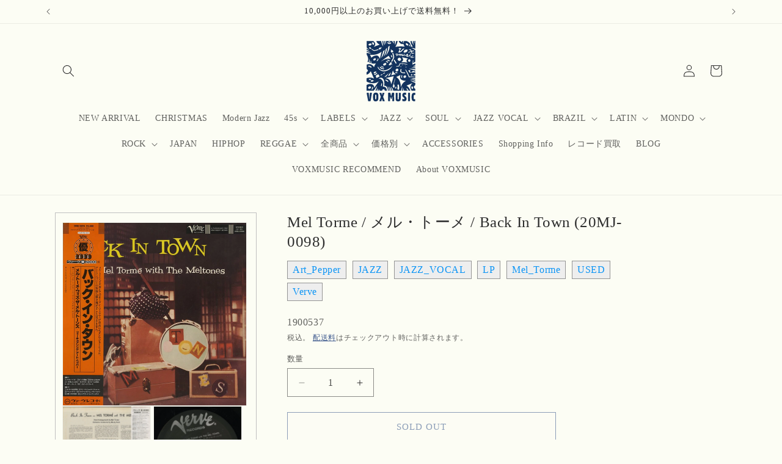

--- FILE ---
content_type: text/html; charset=utf-8
request_url: https://voxmusicweb.com/products/mel-torme-%E3%83%A1%E3%83%AB-%E3%83%88%E3%83%BC%E3%83%A1-back-in-town-20mj-0098
body_size: 35838
content:
<!doctype html>
<html class="js" lang="ja">
  <head>
    <meta charset="utf-8">
    <meta http-equiv="X-UA-Compatible" content="IE=edge">
    <meta name="viewport" content="width=device-width,initial-scale=1">
    <meta name="theme-color" content="">
    <link rel="canonical" href="https://voxmusicweb.com/products/mel-torme-%e3%83%a1%e3%83%ab-%e3%83%88%e3%83%bc%e3%83%a1-back-in-town-20mj-0098"><link rel="icon" type="image/png" href="//voxmusicweb.com/cdn/shop/files/favicon3_857be8a5-9d28-4eb1-89ec-89a0aa2be9a4.jpg?crop=center&height=32&v=1666513018&width=32"><title>
      Mel Torme / メル・トーメ / Back In Town (20MJ-0098)
 &ndash; VOXMUSIC WEBSHOP</title>

    
      <meta name="description" content="中古・LP ■プレス国：JPN ■レコード：EX（良好） ■ジャケット：EX（良好）  マーティ・ペイチ・オーケストラとコーラス隊をバックに59年LAにて録音された一枚。アート・ペッパーも参加。”お熱いのがお好き”をはじめミュージカル・ナンバーを多く取り上げています。メル・トーメの歌唱はもちろん、ペッパーのサックスとコーラス隊の絡みが素晴らしい&quot;I’ve Never Been In Love Before&quot;などいいです。 JPN Verve 帯・ライナー付属 (VPI cleaned) A1. Makin&#39; WhoopeeA2. Baubles, Bangles And BeadsA3. What Is The Thing Call">
    

    

<meta property="og:site_name" content="VOXMUSIC WEBSHOP">
<meta property="og:url" content="https://voxmusicweb.com/products/mel-torme-%e3%83%a1%e3%83%ab-%e3%83%88%e3%83%bc%e3%83%a1-back-in-town-20mj-0098">
<meta property="og:title" content="Mel Torme / メル・トーメ / Back In Town (20MJ-0098)">
<meta property="og:type" content="product">
<meta property="og:description" content="中古・LP ■プレス国：JPN ■レコード：EX（良好） ■ジャケット：EX（良好）  マーティ・ペイチ・オーケストラとコーラス隊をバックに59年LAにて録音された一枚。アート・ペッパーも参加。”お熱いのがお好き”をはじめミュージカル・ナンバーを多く取り上げています。メル・トーメの歌唱はもちろん、ペッパーのサックスとコーラス隊の絡みが素晴らしい&quot;I’ve Never Been In Love Before&quot;などいいです。 JPN Verve 帯・ライナー付属 (VPI cleaned) A1. Makin&#39; WhoopeeA2. Baubles, Bangles And BeadsA3. What Is The Thing Call"><meta property="og:image" content="http://voxmusicweb.com/cdn/shop/products/img20230211_11595824.jpg?v=1676095147">
  <meta property="og:image:secure_url" content="https://voxmusicweb.com/cdn/shop/products/img20230211_11595824.jpg?v=1676095147">
  <meta property="og:image:width" content="800">
  <meta property="og:image:height" content="796"><meta property="og:price:amount" content="1,980">
  <meta property="og:price:currency" content="JPY"><meta name="twitter:card" content="summary_large_image">
<meta name="twitter:title" content="Mel Torme / メル・トーメ / Back In Town (20MJ-0098)">
<meta name="twitter:description" content="中古・LP ■プレス国：JPN ■レコード：EX（良好） ■ジャケット：EX（良好）  マーティ・ペイチ・オーケストラとコーラス隊をバックに59年LAにて録音された一枚。アート・ペッパーも参加。”お熱いのがお好き”をはじめミュージカル・ナンバーを多く取り上げています。メル・トーメの歌唱はもちろん、ペッパーのサックスとコーラス隊の絡みが素晴らしい&quot;I’ve Never Been In Love Before&quot;などいいです。 JPN Verve 帯・ライナー付属 (VPI cleaned) A1. Makin&#39; WhoopeeA2. Baubles, Bangles And BeadsA3. What Is The Thing Call">


    <script src="//voxmusicweb.com/cdn/shop/t/23/assets/constants.js?v=132983761750457495441756098964" defer="defer"></script>
    <script src="//voxmusicweb.com/cdn/shop/t/23/assets/pubsub.js?v=25310214064522200911756098965" defer="defer"></script>
    <script src="//voxmusicweb.com/cdn/shop/t/23/assets/global.js?v=7301445359237545521756098964" defer="defer"></script>
    <script src="//voxmusicweb.com/cdn/shop/t/23/assets/details-disclosure.js?v=13653116266235556501756098964" defer="defer"></script>
    <script src="//voxmusicweb.com/cdn/shop/t/23/assets/details-modal.js?v=25581673532751508451756098964" defer="defer"></script>
    <script src="//voxmusicweb.com/cdn/shop/t/23/assets/search-form.js?v=133129549252120666541756098965" defer="defer"></script><script src="//voxmusicweb.com/cdn/shop/t/23/assets/animations.js?v=88693664871331136111756098963" defer="defer"></script><script>window.performance && window.performance.mark && window.performance.mark('shopify.content_for_header.start');</script><meta name="facebook-domain-verification" content="ievbqlm8mwc3egglqmzgl5tk25ztdg">
<meta name="google-site-verification" content="XfPC-ybSuFg_mzs9Z8uPTKKNytaLzX3UdI53TzSUQHE">
<meta name="google-site-verification" content="DrcLyZVoUJzK2zPU_FbUG37k3GWw9UToqQ4tTUf2DtE">
<meta name="google-site-verification" content="XfPC-ybSuFg_mzs9Z8uPTKKNytaLzX3UdI53TzSUQHE">
<meta id="shopify-digital-wallet" name="shopify-digital-wallet" content="/62892736764/digital_wallets/dialog">
<meta name="shopify-checkout-api-token" content="0fcb25d03a4228bb44ffe7f5b2a21d0c">
<meta id="in-context-paypal-metadata" data-shop-id="62892736764" data-venmo-supported="false" data-environment="production" data-locale="ja_JP" data-paypal-v4="true" data-currency="JPY">
<link rel="alternate" type="application/json+oembed" href="https://voxmusicweb.com/products/mel-torme-%e3%83%a1%e3%83%ab-%e3%83%88%e3%83%bc%e3%83%a1-back-in-town-20mj-0098.oembed">
<script async="async" src="/checkouts/internal/preloads.js?locale=ja-JP"></script>
<link rel="preconnect" href="https://shop.app" crossorigin="anonymous">
<script async="async" src="https://shop.app/checkouts/internal/preloads.js?locale=ja-JP&shop_id=62892736764" crossorigin="anonymous"></script>
<script id="apple-pay-shop-capabilities" type="application/json">{"shopId":62892736764,"countryCode":"JP","currencyCode":"JPY","merchantCapabilities":["supports3DS"],"merchantId":"gid:\/\/shopify\/Shop\/62892736764","merchantName":"VOXMUSIC WEBSHOP","requiredBillingContactFields":["postalAddress","email","phone"],"requiredShippingContactFields":["postalAddress","email","phone"],"shippingType":"shipping","supportedNetworks":["visa","masterCard","amex","jcb","discover"],"total":{"type":"pending","label":"VOXMUSIC WEBSHOP","amount":"1.00"},"shopifyPaymentsEnabled":true,"supportsSubscriptions":true}</script>
<script id="shopify-features" type="application/json">{"accessToken":"0fcb25d03a4228bb44ffe7f5b2a21d0c","betas":["rich-media-storefront-analytics"],"domain":"voxmusicweb.com","predictiveSearch":false,"shopId":62892736764,"locale":"ja"}</script>
<script>var Shopify = Shopify || {};
Shopify.shop = "voxmusicweb.myshopify.com";
Shopify.locale = "ja";
Shopify.currency = {"active":"JPY","rate":"1.0"};
Shopify.country = "JP";
Shopify.theme = {"name":"Dawn 2025.8.25　フルカスタマイズv15.4","id":152243503356,"schema_name":"Dawn","schema_version":"15.4.0","theme_store_id":887,"role":"main"};
Shopify.theme.handle = "null";
Shopify.theme.style = {"id":null,"handle":null};
Shopify.cdnHost = "voxmusicweb.com/cdn";
Shopify.routes = Shopify.routes || {};
Shopify.routes.root = "/";</script>
<script type="module">!function(o){(o.Shopify=o.Shopify||{}).modules=!0}(window);</script>
<script>!function(o){function n(){var o=[];function n(){o.push(Array.prototype.slice.apply(arguments))}return n.q=o,n}var t=o.Shopify=o.Shopify||{};t.loadFeatures=n(),t.autoloadFeatures=n()}(window);</script>
<script>
  window.ShopifyPay = window.ShopifyPay || {};
  window.ShopifyPay.apiHost = "shop.app\/pay";
  window.ShopifyPay.redirectState = null;
</script>
<script id="shop-js-analytics" type="application/json">{"pageType":"product"}</script>
<script defer="defer" async type="module" src="//voxmusicweb.com/cdn/shopifycloud/shop-js/modules/v2/client.init-shop-cart-sync_DAyPUxvO.ja.esm.js"></script>
<script defer="defer" async type="module" src="//voxmusicweb.com/cdn/shopifycloud/shop-js/modules/v2/chunk.common_DbtvRMEZ.esm.js"></script>
<script type="module">
  await import("//voxmusicweb.com/cdn/shopifycloud/shop-js/modules/v2/client.init-shop-cart-sync_DAyPUxvO.ja.esm.js");
await import("//voxmusicweb.com/cdn/shopifycloud/shop-js/modules/v2/chunk.common_DbtvRMEZ.esm.js");

  window.Shopify.SignInWithShop?.initShopCartSync?.({"fedCMEnabled":true,"windoidEnabled":true});

</script>
<script>
  window.Shopify = window.Shopify || {};
  if (!window.Shopify.featureAssets) window.Shopify.featureAssets = {};
  window.Shopify.featureAssets['shop-js'] = {"shop-cart-sync":["modules/v2/client.shop-cart-sync_B5k1ZK9W.ja.esm.js","modules/v2/chunk.common_DbtvRMEZ.esm.js"],"init-fed-cm":["modules/v2/client.init-fed-cm_CuQiT-yI.ja.esm.js","modules/v2/chunk.common_DbtvRMEZ.esm.js"],"shop-button":["modules/v2/client.shop-button_CIOB02Tb.ja.esm.js","modules/v2/chunk.common_DbtvRMEZ.esm.js"],"shop-cash-offers":["modules/v2/client.shop-cash-offers_BpSj_1Vr.ja.esm.js","modules/v2/chunk.common_DbtvRMEZ.esm.js","modules/v2/chunk.modal_B9S0pm2O.esm.js"],"init-windoid":["modules/v2/client.init-windoid_CD-45sc_.ja.esm.js","modules/v2/chunk.common_DbtvRMEZ.esm.js"],"shop-toast-manager":["modules/v2/client.shop-toast-manager_C7sjcQwx.ja.esm.js","modules/v2/chunk.common_DbtvRMEZ.esm.js"],"init-shop-email-lookup-coordinator":["modules/v2/client.init-shop-email-lookup-coordinator_Esr45C6t.ja.esm.js","modules/v2/chunk.common_DbtvRMEZ.esm.js"],"init-shop-cart-sync":["modules/v2/client.init-shop-cart-sync_DAyPUxvO.ja.esm.js","modules/v2/chunk.common_DbtvRMEZ.esm.js"],"pay-button":["modules/v2/client.pay-button_DVg0XA_T.ja.esm.js","modules/v2/chunk.common_DbtvRMEZ.esm.js"],"shop-login-button":["modules/v2/client.shop-login-button_CUDdcgWS.ja.esm.js","modules/v2/chunk.common_DbtvRMEZ.esm.js","modules/v2/chunk.modal_B9S0pm2O.esm.js"],"avatar":["modules/v2/client.avatar_BTnouDA3.ja.esm.js"],"init-shop-for-new-customer-accounts":["modules/v2/client.init-shop-for-new-customer-accounts_BaQHiX3q.ja.esm.js","modules/v2/client.shop-login-button_CUDdcgWS.ja.esm.js","modules/v2/chunk.common_DbtvRMEZ.esm.js","modules/v2/chunk.modal_B9S0pm2O.esm.js"],"init-customer-accounts-sign-up":["modules/v2/client.init-customer-accounts-sign-up_CzjDHGNv.ja.esm.js","modules/v2/client.shop-login-button_CUDdcgWS.ja.esm.js","modules/v2/chunk.common_DbtvRMEZ.esm.js","modules/v2/chunk.modal_B9S0pm2O.esm.js"],"checkout-modal":["modules/v2/client.checkout-modal_CJTi6SJW.ja.esm.js","modules/v2/chunk.common_DbtvRMEZ.esm.js","modules/v2/chunk.modal_B9S0pm2O.esm.js"],"init-customer-accounts":["modules/v2/client.init-customer-accounts_DtNhnpz6.ja.esm.js","modules/v2/client.shop-login-button_CUDdcgWS.ja.esm.js","modules/v2/chunk.common_DbtvRMEZ.esm.js","modules/v2/chunk.modal_B9S0pm2O.esm.js"],"shop-follow-button":["modules/v2/client.shop-follow-button_YOd6cF93.ja.esm.js","modules/v2/chunk.common_DbtvRMEZ.esm.js","modules/v2/chunk.modal_B9S0pm2O.esm.js"],"lead-capture":["modules/v2/client.lead-capture_x0vUGSnx.ja.esm.js","modules/v2/chunk.common_DbtvRMEZ.esm.js","modules/v2/chunk.modal_B9S0pm2O.esm.js"],"shop-login":["modules/v2/client.shop-login_BQ80J_r1.ja.esm.js","modules/v2/chunk.common_DbtvRMEZ.esm.js","modules/v2/chunk.modal_B9S0pm2O.esm.js"],"payment-terms":["modules/v2/client.payment-terms_CPIAYWoa.ja.esm.js","modules/v2/chunk.common_DbtvRMEZ.esm.js","modules/v2/chunk.modal_B9S0pm2O.esm.js"]};
</script>
<script>(function() {
  var isLoaded = false;
  function asyncLoad() {
    if (isLoaded) return;
    isLoaded = true;
    var urls = ["\/\/cdn.shopify.com\/proxy\/112a966d9317922318a0e9f87e1503a26c3dfbdf10d72683e5027ab7a62265a7\/ultimaterecentlyviewed.com\/script_tag.min.js?shop=voxmusicweb.myshopify.com\u0026sp-cache-control=cHVibGljLCBtYXgtYWdlPTkwMA","https:\/\/cdn.nfcube.com\/instafeed-07345c8f85c8c872698f5083e2363e25.js?shop=voxmusicweb.myshopify.com"];
    for (var i = 0; i < urls.length; i++) {
      var s = document.createElement('script');
      s.type = 'text/javascript';
      s.async = true;
      s.src = urls[i];
      var x = document.getElementsByTagName('script')[0];
      x.parentNode.insertBefore(s, x);
    }
  };
  if(window.attachEvent) {
    window.attachEvent('onload', asyncLoad);
  } else {
    window.addEventListener('load', asyncLoad, false);
  }
})();</script>
<script id="__st">var __st={"a":62892736764,"offset":32400,"reqid":"42dcf831-fd74-48e3-a76f-fd35ec4c7213-1765441669","pageurl":"voxmusicweb.com\/products\/mel-torme-%E3%83%A1%E3%83%AB-%E3%83%88%E3%83%BC%E3%83%A1-back-in-town-20mj-0098","u":"accf19b82481","p":"product","rtyp":"product","rid":7904003293436};</script>
<script>window.ShopifyPaypalV4VisibilityTracking = true;</script>
<script id="captcha-bootstrap">!function(){'use strict';const t='contact',e='account',n='new_comment',o=[[t,t],['blogs',n],['comments',n],[t,'customer']],c=[[e,'customer_login'],[e,'guest_login'],[e,'recover_customer_password'],[e,'create_customer']],r=t=>t.map((([t,e])=>`form[action*='/${t}']:not([data-nocaptcha='true']) input[name='form_type'][value='${e}']`)).join(','),a=t=>()=>t?[...document.querySelectorAll(t)].map((t=>t.form)):[];function s(){const t=[...o],e=r(t);return a(e)}const i='password',u='form_key',d=['recaptcha-v3-token','g-recaptcha-response','h-captcha-response',i],f=()=>{try{return window.sessionStorage}catch{return}},m='__shopify_v',_=t=>t.elements[u];function p(t,e,n=!1){try{const o=window.sessionStorage,c=JSON.parse(o.getItem(e)),{data:r}=function(t){const{data:e,action:n}=t;return t[m]||n?{data:e,action:n}:{data:t,action:n}}(c);for(const[e,n]of Object.entries(r))t.elements[e]&&(t.elements[e].value=n);n&&o.removeItem(e)}catch(o){console.error('form repopulation failed',{error:o})}}const l='form_type',E='cptcha';function T(t){t.dataset[E]=!0}const w=window,h=w.document,L='Shopify',v='ce_forms',y='captcha';let A=!1;((t,e)=>{const n=(g='f06e6c50-85a8-45c8-87d0-21a2b65856fe',I='https://cdn.shopify.com/shopifycloud/storefront-forms-hcaptcha/ce_storefront_forms_captcha_hcaptcha.v1.5.2.iife.js',D={infoText:'hCaptchaによる保護',privacyText:'プライバシー',termsText:'利用規約'},(t,e,n)=>{const o=w[L][v],c=o.bindForm;if(c)return c(t,g,e,D).then(n);var r;o.q.push([[t,g,e,D],n]),r=I,A||(h.body.append(Object.assign(h.createElement('script'),{id:'captcha-provider',async:!0,src:r})),A=!0)});var g,I,D;w[L]=w[L]||{},w[L][v]=w[L][v]||{},w[L][v].q=[],w[L][y]=w[L][y]||{},w[L][y].protect=function(t,e){n(t,void 0,e),T(t)},Object.freeze(w[L][y]),function(t,e,n,w,h,L){const[v,y,A,g]=function(t,e,n){const i=e?o:[],u=t?c:[],d=[...i,...u],f=r(d),m=r(i),_=r(d.filter((([t,e])=>n.includes(e))));return[a(f),a(m),a(_),s()]}(w,h,L),I=t=>{const e=t.target;return e instanceof HTMLFormElement?e:e&&e.form},D=t=>v().includes(t);t.addEventListener('submit',(t=>{const e=I(t);if(!e)return;const n=D(e)&&!e.dataset.hcaptchaBound&&!e.dataset.recaptchaBound,o=_(e),c=g().includes(e)&&(!o||!o.value);(n||c)&&t.preventDefault(),c&&!n&&(function(t){try{if(!f())return;!function(t){const e=f();if(!e)return;const n=_(t);if(!n)return;const o=n.value;o&&e.removeItem(o)}(t);const e=Array.from(Array(32),(()=>Math.random().toString(36)[2])).join('');!function(t,e){_(t)||t.append(Object.assign(document.createElement('input'),{type:'hidden',name:u})),t.elements[u].value=e}(t,e),function(t,e){const n=f();if(!n)return;const o=[...t.querySelectorAll(`input[type='${i}']`)].map((({name:t})=>t)),c=[...d,...o],r={};for(const[a,s]of new FormData(t).entries())c.includes(a)||(r[a]=s);n.setItem(e,JSON.stringify({[m]:1,action:t.action,data:r}))}(t,e)}catch(e){console.error('failed to persist form',e)}}(e),e.submit())}));const S=(t,e)=>{t&&!t.dataset[E]&&(n(t,e.some((e=>e===t))),T(t))};for(const o of['focusin','change'])t.addEventListener(o,(t=>{const e=I(t);D(e)&&S(e,y())}));const B=e.get('form_key'),M=e.get(l),P=B&&M;t.addEventListener('DOMContentLoaded',(()=>{const t=y();if(P)for(const e of t)e.elements[l].value===M&&p(e,B);[...new Set([...A(),...v().filter((t=>'true'===t.dataset.shopifyCaptcha))])].forEach((e=>S(e,t)))}))}(h,new URLSearchParams(w.location.search),n,t,e,['guest_login'])})(!0,!0)}();</script>
<script integrity="sha256-52AcMU7V7pcBOXWImdc/TAGTFKeNjmkeM1Pvks/DTgc=" data-source-attribution="shopify.loadfeatures" defer="defer" src="//voxmusicweb.com/cdn/shopifycloud/storefront/assets/storefront/load_feature-81c60534.js" crossorigin="anonymous"></script>
<script crossorigin="anonymous" defer="defer" src="//voxmusicweb.com/cdn/shopifycloud/storefront/assets/shopify_pay/storefront-65b4c6d7.js?v=20250812"></script>
<script data-source-attribution="shopify.dynamic_checkout.dynamic.init">var Shopify=Shopify||{};Shopify.PaymentButton=Shopify.PaymentButton||{isStorefrontPortableWallets:!0,init:function(){window.Shopify.PaymentButton.init=function(){};var t=document.createElement("script");t.src="https://voxmusicweb.com/cdn/shopifycloud/portable-wallets/latest/portable-wallets.ja.js",t.type="module",document.head.appendChild(t)}};
</script>
<script data-source-attribution="shopify.dynamic_checkout.buyer_consent">
  function portableWalletsHideBuyerConsent(e){var t=document.getElementById("shopify-buyer-consent"),n=document.getElementById("shopify-subscription-policy-button");t&&n&&(t.classList.add("hidden"),t.setAttribute("aria-hidden","true"),n.removeEventListener("click",e))}function portableWalletsShowBuyerConsent(e){var t=document.getElementById("shopify-buyer-consent"),n=document.getElementById("shopify-subscription-policy-button");t&&n&&(t.classList.remove("hidden"),t.removeAttribute("aria-hidden"),n.addEventListener("click",e))}window.Shopify?.PaymentButton&&(window.Shopify.PaymentButton.hideBuyerConsent=portableWalletsHideBuyerConsent,window.Shopify.PaymentButton.showBuyerConsent=portableWalletsShowBuyerConsent);
</script>
<script>
  function portableWalletsCleanup(e){e&&e.src&&console.error("Failed to load portable wallets script "+e.src);var t=document.querySelectorAll("shopify-accelerated-checkout .shopify-payment-button__skeleton, shopify-accelerated-checkout-cart .wallet-cart-button__skeleton"),e=document.getElementById("shopify-buyer-consent");for(let e=0;e<t.length;e++)t[e].remove();e&&e.remove()}function portableWalletsNotLoadedAsModule(e){e instanceof ErrorEvent&&"string"==typeof e.message&&e.message.includes("import.meta")&&"string"==typeof e.filename&&e.filename.includes("portable-wallets")&&(window.removeEventListener("error",portableWalletsNotLoadedAsModule),window.Shopify.PaymentButton.failedToLoad=e,"loading"===document.readyState?document.addEventListener("DOMContentLoaded",window.Shopify.PaymentButton.init):window.Shopify.PaymentButton.init())}window.addEventListener("error",portableWalletsNotLoadedAsModule);
</script>

<script type="module" src="https://voxmusicweb.com/cdn/shopifycloud/portable-wallets/latest/portable-wallets.ja.js" onError="portableWalletsCleanup(this)" crossorigin="anonymous"></script>
<script nomodule>
  document.addEventListener("DOMContentLoaded", portableWalletsCleanup);
</script>

<link id="shopify-accelerated-checkout-styles" rel="stylesheet" media="screen" href="https://voxmusicweb.com/cdn/shopifycloud/portable-wallets/latest/accelerated-checkout-backwards-compat.css" crossorigin="anonymous">
<style id="shopify-accelerated-checkout-cart">
        #shopify-buyer-consent {
  margin-top: 1em;
  display: inline-block;
  width: 100%;
}

#shopify-buyer-consent.hidden {
  display: none;
}

#shopify-subscription-policy-button {
  background: none;
  border: none;
  padding: 0;
  text-decoration: underline;
  font-size: inherit;
  cursor: pointer;
}

#shopify-subscription-policy-button::before {
  box-shadow: none;
}

      </style>
<script id="sections-script" data-sections="header" defer="defer" src="//voxmusicweb.com/cdn/shop/t/23/compiled_assets/scripts.js?15671"></script>
<script>window.performance && window.performance.mark && window.performance.mark('shopify.content_for_header.end');</script>


    <style data-shopify>
      
      
      
      
      

      
        :root,
        .color-background-1 {
          --color-background: 252,253,244;
        
          --gradient-background: #fcfdf4;
        

        

        --color-foreground: 46,46,46;
        --color-background-contrast: 223,233,136;
        --color-shadow: 18,18,18;
        --color-button: 18,18,18;
        --color-button-text: 255,255,255;
        --color-secondary-button: 252,253,244;
        --color-secondary-button-text: 29,61,124;
        --color-link: 29,61,124;
        --color-badge-foreground: 46,46,46;
        --color-badge-background: 252,253,244;
        --color-badge-border: 46,46,46;
        --payment-terms-background-color: rgb(252 253 244);
      }
      
        
        .color-background-2 {
          --color-background: 243,243,243;
        
          --gradient-background: #f3f3f3;
        

        

        --color-foreground: 18,18,18;
        --color-background-contrast: 179,179,179;
        --color-shadow: 18,18,18;
        --color-button: 18,18,18;
        --color-button-text: 243,243,243;
        --color-secondary-button: 243,243,243;
        --color-secondary-button-text: 18,18,18;
        --color-link: 18,18,18;
        --color-badge-foreground: 18,18,18;
        --color-badge-background: 243,243,243;
        --color-badge-border: 18,18,18;
        --payment-terms-background-color: rgb(243 243 243);
      }
      
        
        .color-inverse {
          --color-background: 36,40,51;
        
          --gradient-background: #242833;
        

        

        --color-foreground: 255,255,255;
        --color-background-contrast: 47,52,66;
        --color-shadow: 18,18,18;
        --color-button: 255,255,255;
        --color-button-text: 0,0,0;
        --color-secondary-button: 36,40,51;
        --color-secondary-button-text: 255,255,255;
        --color-link: 255,255,255;
        --color-badge-foreground: 255,255,255;
        --color-badge-background: 36,40,51;
        --color-badge-border: 255,255,255;
        --payment-terms-background-color: rgb(36 40 51);
      }
      
        
        .color-accent-1 {
          --color-background: 18,18,18;
        
          --gradient-background: #121212;
        

        

        --color-foreground: 255,255,255;
        --color-background-contrast: 146,146,146;
        --color-shadow: 18,18,18;
        --color-button: 255,255,255;
        --color-button-text: 18,18,18;
        --color-secondary-button: 18,18,18;
        --color-secondary-button-text: 255,255,255;
        --color-link: 255,255,255;
        --color-badge-foreground: 255,255,255;
        --color-badge-background: 18,18,18;
        --color-badge-border: 255,255,255;
        --payment-terms-background-color: rgb(18 18 18);
      }
      
        
        .color-accent-2 {
          --color-background: 51,79,180;
        
          --gradient-background: #334fb4;
        

        

        --color-foreground: 255,255,255;
        --color-background-contrast: 23,35,81;
        --color-shadow: 18,18,18;
        --color-button: 255,255,255;
        --color-button-text: 51,79,180;
        --color-secondary-button: 51,79,180;
        --color-secondary-button-text: 255,255,255;
        --color-link: 255,255,255;
        --color-badge-foreground: 255,255,255;
        --color-badge-background: 51,79,180;
        --color-badge-border: 255,255,255;
        --payment-terms-background-color: rgb(51 79 180);
      }
      
        
        .color-scheme-2549994d-4934-4d1f-8757-b51b544c568c {
          --color-background: 252,253,244;
        
          --gradient-background: #fcfdf4;
        

        

        --color-foreground: 18,18,18;
        --color-background-contrast: 223,233,136;
        --color-shadow: 18,18,18;
        --color-button: 18,18,18;
        --color-button-text: 255,255,255;
        --color-secondary-button: 252,253,244;
        --color-secondary-button-text: 18,18,18;
        --color-link: 18,18,18;
        --color-badge-foreground: 18,18,18;
        --color-badge-background: 252,253,244;
        --color-badge-border: 18,18,18;
        --payment-terms-background-color: rgb(252 253 244);
      }
      

      body, .color-background-1, .color-background-2, .color-inverse, .color-accent-1, .color-accent-2, .color-scheme-2549994d-4934-4d1f-8757-b51b544c568c {
        color: rgba(var(--color-foreground), 0.75);
        background-color: rgb(var(--color-background));
      }

      :root {
        --font-body-family: "New York", Iowan Old Style, Apple Garamond, Baskerville, Times New Roman, Droid Serif, Times, Source Serif Pro, serif, Apple Color Emoji, Segoe UI Emoji, Segoe UI Symbol;
        --font-body-style: normal;
        --font-body-weight: 400;
        --font-body-weight-bold: 700;

        --font-heading-family: "New York", Iowan Old Style, Apple Garamond, Baskerville, Times New Roman, Droid Serif, Times, Source Serif Pro, serif, Apple Color Emoji, Segoe UI Emoji, Segoe UI Symbol;
        --font-heading-style: normal;
        --font-heading-weight: 400;

        --font-body-scale: 1.0;
        --font-heading-scale: 1.0;

        --media-padding: px;
        --media-border-opacity: 0.05;
        --media-border-width: 1px;
        --media-radius: 0px;
        --media-shadow-opacity: 0.0;
        --media-shadow-horizontal-offset: 0px;
        --media-shadow-vertical-offset: 4px;
        --media-shadow-blur-radius: 5px;
        --media-shadow-visible: 0;

        --page-width: 120rem;
        --page-width-margin: 0rem;

        --product-card-image-padding: 0.0rem;
        --product-card-corner-radius: 0.0rem;
        --product-card-text-alignment: left;
        --product-card-border-width: 0.0rem;
        --product-card-border-opacity: 0.1;
        --product-card-shadow-opacity: 0.0;
        --product-card-shadow-visible: 0;
        --product-card-shadow-horizontal-offset: 0.0rem;
        --product-card-shadow-vertical-offset: 0.4rem;
        --product-card-shadow-blur-radius: 0.5rem;

        --collection-card-image-padding: 0.0rem;
        --collection-card-corner-radius: 0.0rem;
        --collection-card-text-alignment: left;
        --collection-card-border-width: 0.0rem;
        --collection-card-border-opacity: 0.1;
        --collection-card-shadow-opacity: 0.0;
        --collection-card-shadow-visible: 0;
        --collection-card-shadow-horizontal-offset: 0.0rem;
        --collection-card-shadow-vertical-offset: 0.4rem;
        --collection-card-shadow-blur-radius: 0.5rem;

        --blog-card-image-padding: 0.0rem;
        --blog-card-corner-radius: 0.0rem;
        --blog-card-text-alignment: left;
        --blog-card-border-width: 0.0rem;
        --blog-card-border-opacity: 0.1;
        --blog-card-shadow-opacity: 0.0;
        --blog-card-shadow-visible: 0;
        --blog-card-shadow-horizontal-offset: 0.0rem;
        --blog-card-shadow-vertical-offset: 0.4rem;
        --blog-card-shadow-blur-radius: 0.5rem;

        --badge-corner-radius: 4.0rem;

        --popup-border-width: 1px;
        --popup-border-opacity: 0.1;
        --popup-corner-radius: 0px;
        --popup-shadow-opacity: 0.05;
        --popup-shadow-horizontal-offset: 0px;
        --popup-shadow-vertical-offset: 4px;
        --popup-shadow-blur-radius: 5px;

        --drawer-border-width: 1px;
        --drawer-border-opacity: 0.1;
        --drawer-shadow-opacity: 0.0;
        --drawer-shadow-horizontal-offset: 0px;
        --drawer-shadow-vertical-offset: 4px;
        --drawer-shadow-blur-radius: 5px;

        --spacing-sections-desktop: 0px;
        --spacing-sections-mobile: 0px;

        --grid-desktop-vertical-spacing: 8px;
        --grid-desktop-horizontal-spacing: 8px;
        --grid-mobile-vertical-spacing: 4px;
        --grid-mobile-horizontal-spacing: 4px;

        --text-boxes-border-opacity: 0.1;
        --text-boxes-border-width: 0px;
        --text-boxes-radius: 0px;
        --text-boxes-shadow-opacity: 0.0;
        --text-boxes-shadow-visible: 0;
        --text-boxes-shadow-horizontal-offset: 0px;
        --text-boxes-shadow-vertical-offset: 4px;
        --text-boxes-shadow-blur-radius: 5px;

        --buttons-radius: 0px;
        --buttons-radius-outset: 0px;
        --buttons-border-width: 1px;
        --buttons-border-opacity: 1.0;
        --buttons-shadow-opacity: 0.0;
        --buttons-shadow-visible: 0;
        --buttons-shadow-horizontal-offset: 0px;
        --buttons-shadow-vertical-offset: 4px;
        --buttons-shadow-blur-radius: 5px;
        --buttons-border-offset: 0px;

        --inputs-radius: 0px;
        --inputs-border-width: 1px;
        --inputs-border-opacity: 0.55;
        --inputs-shadow-opacity: 0.0;
        --inputs-shadow-horizontal-offset: 0px;
        --inputs-margin-offset: 0px;
        --inputs-shadow-vertical-offset: 4px;
        --inputs-shadow-blur-radius: 5px;
        --inputs-radius-outset: 0px;

        --variant-pills-radius: 40px;
        --variant-pills-border-width: 1px;
        --variant-pills-border-opacity: 0.55;
        --variant-pills-shadow-opacity: 0.0;
        --variant-pills-shadow-horizontal-offset: 0px;
        --variant-pills-shadow-vertical-offset: 4px;
        --variant-pills-shadow-blur-radius: 5px;
      }

      *,
      *::before,
      *::after {
        box-sizing: inherit;
      }

      html {
        box-sizing: border-box;
        font-size: calc(var(--font-body-scale) * 62.5%);
        height: 100%;
      }

      body {
        display: grid;
        grid-template-rows: auto auto 1fr auto;
        grid-template-columns: 100%;
        min-height: 100%;
        margin: 0;
        font-size: 1.5rem;
        letter-spacing: 0.06rem;
        line-height: calc(1 + 0.8 / var(--font-body-scale));
        font-family: var(--font-body-family);
        font-style: var(--font-body-style);
        font-weight: var(--font-body-weight);
      }

      @media screen and (min-width: 750px) {
        body {
          font-size: 1.6rem;
        }
      }
    </style>

    <link href="//voxmusicweb.com/cdn/shop/t/23/assets/base.css?v=91054932296790532481756104703" rel="stylesheet" type="text/css" media="all" />
    <link rel="stylesheet" href="//voxmusicweb.com/cdn/shop/t/23/assets/component-cart-items.css?v=13033300910818915211756098963" media="print" onload="this.media='all'"><link
        rel="stylesheet"
        href="//voxmusicweb.com/cdn/shop/t/23/assets/component-predictive-search.css?v=118923337488134913561756098963"
        media="print"
        onload="this.media='all'"
      ><script>
      if (Shopify.designMode) {
        document.documentElement.classList.add('shopify-design-mode');
      }
    </script>
  <!-- BEGIN app block: shopify://apps/also-bought/blocks/app-embed-block/b94b27b4-738d-4d92-9e60-43c22d1da3f2 --><script>
    window.codeblackbelt = window.codeblackbelt || {};
    window.codeblackbelt.shop = window.codeblackbelt.shop || 'voxmusicweb.myshopify.com';
    
        window.codeblackbelt.productId = 7904003293436;</script><script src="//cdn.codeblackbelt.com/widgets/also-bought/main.min.js?version=2025121117+0900" async></script>
<!-- END app block --><script src="https://cdn.shopify.com/extensions/019a971f-ad00-766b-a128-6ad29c210aa2/ultimate-recently-viewed-49/assets/urv.js" type="text/javascript" defer="defer"></script>
<link href="https://cdn.shopify.com/extensions/019a971f-ad00-766b-a128-6ad29c210aa2/ultimate-recently-viewed-49/assets/urv.css" rel="stylesheet" type="text/css" media="all">
<link href="https://monorail-edge.shopifysvc.com" rel="dns-prefetch">
<script>(function(){if ("sendBeacon" in navigator && "performance" in window) {try {var session_token_from_headers = performance.getEntriesByType('navigation')[0].serverTiming.find(x => x.name == '_s').description;} catch {var session_token_from_headers = undefined;}var session_cookie_matches = document.cookie.match(/_shopify_s=([^;]*)/);var session_token_from_cookie = session_cookie_matches && session_cookie_matches.length === 2 ? session_cookie_matches[1] : "";var session_token = session_token_from_headers || session_token_from_cookie || "";function handle_abandonment_event(e) {var entries = performance.getEntries().filter(function(entry) {return /monorail-edge.shopifysvc.com/.test(entry.name);});if (!window.abandonment_tracked && entries.length === 0) {window.abandonment_tracked = true;var currentMs = Date.now();var navigation_start = performance.timing.navigationStart;var payload = {shop_id: 62892736764,url: window.location.href,navigation_start,duration: currentMs - navigation_start,session_token,page_type: "product"};window.navigator.sendBeacon("https://monorail-edge.shopifysvc.com/v1/produce", JSON.stringify({schema_id: "online_store_buyer_site_abandonment/1.1",payload: payload,metadata: {event_created_at_ms: currentMs,event_sent_at_ms: currentMs}}));}}window.addEventListener('pagehide', handle_abandonment_event);}}());</script>
<script id="web-pixels-manager-setup">(function e(e,d,r,n,o){if(void 0===o&&(o={}),!Boolean(null===(a=null===(i=window.Shopify)||void 0===i?void 0:i.analytics)||void 0===a?void 0:a.replayQueue)){var i,a;window.Shopify=window.Shopify||{};var t=window.Shopify;t.analytics=t.analytics||{};var s=t.analytics;s.replayQueue=[],s.publish=function(e,d,r){return s.replayQueue.push([e,d,r]),!0};try{self.performance.mark("wpm:start")}catch(e){}var l=function(){var e={modern:/Edge?\/(1{2}[4-9]|1[2-9]\d|[2-9]\d{2}|\d{4,})\.\d+(\.\d+|)|Firefox\/(1{2}[4-9]|1[2-9]\d|[2-9]\d{2}|\d{4,})\.\d+(\.\d+|)|Chrom(ium|e)\/(9{2}|\d{3,})\.\d+(\.\d+|)|(Maci|X1{2}).+ Version\/(15\.\d+|(1[6-9]|[2-9]\d|\d{3,})\.\d+)([,.]\d+|)( \(\w+\)|)( Mobile\/\w+|) Safari\/|Chrome.+OPR\/(9{2}|\d{3,})\.\d+\.\d+|(CPU[ +]OS|iPhone[ +]OS|CPU[ +]iPhone|CPU IPhone OS|CPU iPad OS)[ +]+(15[._]\d+|(1[6-9]|[2-9]\d|\d{3,})[._]\d+)([._]\d+|)|Android:?[ /-](13[3-9]|1[4-9]\d|[2-9]\d{2}|\d{4,})(\.\d+|)(\.\d+|)|Android.+Firefox\/(13[5-9]|1[4-9]\d|[2-9]\d{2}|\d{4,})\.\d+(\.\d+|)|Android.+Chrom(ium|e)\/(13[3-9]|1[4-9]\d|[2-9]\d{2}|\d{4,})\.\d+(\.\d+|)|SamsungBrowser\/([2-9]\d|\d{3,})\.\d+/,legacy:/Edge?\/(1[6-9]|[2-9]\d|\d{3,})\.\d+(\.\d+|)|Firefox\/(5[4-9]|[6-9]\d|\d{3,})\.\d+(\.\d+|)|Chrom(ium|e)\/(5[1-9]|[6-9]\d|\d{3,})\.\d+(\.\d+|)([\d.]+$|.*Safari\/(?![\d.]+ Edge\/[\d.]+$))|(Maci|X1{2}).+ Version\/(10\.\d+|(1[1-9]|[2-9]\d|\d{3,})\.\d+)([,.]\d+|)( \(\w+\)|)( Mobile\/\w+|) Safari\/|Chrome.+OPR\/(3[89]|[4-9]\d|\d{3,})\.\d+\.\d+|(CPU[ +]OS|iPhone[ +]OS|CPU[ +]iPhone|CPU IPhone OS|CPU iPad OS)[ +]+(10[._]\d+|(1[1-9]|[2-9]\d|\d{3,})[._]\d+)([._]\d+|)|Android:?[ /-](13[3-9]|1[4-9]\d|[2-9]\d{2}|\d{4,})(\.\d+|)(\.\d+|)|Mobile Safari.+OPR\/([89]\d|\d{3,})\.\d+\.\d+|Android.+Firefox\/(13[5-9]|1[4-9]\d|[2-9]\d{2}|\d{4,})\.\d+(\.\d+|)|Android.+Chrom(ium|e)\/(13[3-9]|1[4-9]\d|[2-9]\d{2}|\d{4,})\.\d+(\.\d+|)|Android.+(UC? ?Browser|UCWEB|U3)[ /]?(15\.([5-9]|\d{2,})|(1[6-9]|[2-9]\d|\d{3,})\.\d+)\.\d+|SamsungBrowser\/(5\.\d+|([6-9]|\d{2,})\.\d+)|Android.+MQ{2}Browser\/(14(\.(9|\d{2,})|)|(1[5-9]|[2-9]\d|\d{3,})(\.\d+|))(\.\d+|)|K[Aa][Ii]OS\/(3\.\d+|([4-9]|\d{2,})\.\d+)(\.\d+|)/},d=e.modern,r=e.legacy,n=navigator.userAgent;return n.match(d)?"modern":n.match(r)?"legacy":"unknown"}(),u="modern"===l?"modern":"legacy",c=(null!=n?n:{modern:"",legacy:""})[u],f=function(e){return[e.baseUrl,"/wpm","/b",e.hashVersion,"modern"===e.buildTarget?"m":"l",".js"].join("")}({baseUrl:d,hashVersion:r,buildTarget:u}),m=function(e){var d=e.version,r=e.bundleTarget,n=e.surface,o=e.pageUrl,i=e.monorailEndpoint;return{emit:function(e){var a=e.status,t=e.errorMsg,s=(new Date).getTime(),l=JSON.stringify({metadata:{event_sent_at_ms:s},events:[{schema_id:"web_pixels_manager_load/3.1",payload:{version:d,bundle_target:r,page_url:o,status:a,surface:n,error_msg:t},metadata:{event_created_at_ms:s}}]});if(!i)return console&&console.warn&&console.warn("[Web Pixels Manager] No Monorail endpoint provided, skipping logging."),!1;try{return self.navigator.sendBeacon.bind(self.navigator)(i,l)}catch(e){}var u=new XMLHttpRequest;try{return u.open("POST",i,!0),u.setRequestHeader("Content-Type","text/plain"),u.send(l),!0}catch(e){return console&&console.warn&&console.warn("[Web Pixels Manager] Got an unhandled error while logging to Monorail."),!1}}}}({version:r,bundleTarget:l,surface:e.surface,pageUrl:self.location.href,monorailEndpoint:e.monorailEndpoint});try{o.browserTarget=l,function(e){var d=e.src,r=e.async,n=void 0===r||r,o=e.onload,i=e.onerror,a=e.sri,t=e.scriptDataAttributes,s=void 0===t?{}:t,l=document.createElement("script"),u=document.querySelector("head"),c=document.querySelector("body");if(l.async=n,l.src=d,a&&(l.integrity=a,l.crossOrigin="anonymous"),s)for(var f in s)if(Object.prototype.hasOwnProperty.call(s,f))try{l.dataset[f]=s[f]}catch(e){}if(o&&l.addEventListener("load",o),i&&l.addEventListener("error",i),u)u.appendChild(l);else{if(!c)throw new Error("Did not find a head or body element to append the script");c.appendChild(l)}}({src:f,async:!0,onload:function(){if(!function(){var e,d;return Boolean(null===(d=null===(e=window.Shopify)||void 0===e?void 0:e.analytics)||void 0===d?void 0:d.initialized)}()){var d=window.webPixelsManager.init(e)||void 0;if(d){var r=window.Shopify.analytics;r.replayQueue.forEach((function(e){var r=e[0],n=e[1],o=e[2];d.publishCustomEvent(r,n,o)})),r.replayQueue=[],r.publish=d.publishCustomEvent,r.visitor=d.visitor,r.initialized=!0}}},onerror:function(){return m.emit({status:"failed",errorMsg:"".concat(f," has failed to load")})},sri:function(e){var d=/^sha384-[A-Za-z0-9+/=]+$/;return"string"==typeof e&&d.test(e)}(c)?c:"",scriptDataAttributes:o}),m.emit({status:"loading"})}catch(e){m.emit({status:"failed",errorMsg:(null==e?void 0:e.message)||"Unknown error"})}}})({shopId: 62892736764,storefrontBaseUrl: "https://voxmusicweb.com",extensionsBaseUrl: "https://extensions.shopifycdn.com/cdn/shopifycloud/web-pixels-manager",monorailEndpoint: "https://monorail-edge.shopifysvc.com/unstable/produce_batch",surface: "storefront-renderer",enabledBetaFlags: ["2dca8a86"],webPixelsConfigList: [{"id":"505872636","configuration":"{\"config\":\"{\\\"pixel_id\\\":\\\"G-X5D3MVNXQG\\\",\\\"target_country\\\":\\\"JP\\\",\\\"gtag_events\\\":[{\\\"type\\\":\\\"begin_checkout\\\",\\\"action_label\\\":[\\\"G-X5D3MVNXQG\\\",\\\"AW-1031365430\\\/_HIwCNmpi4EYELbG5esD\\\"]},{\\\"type\\\":\\\"search\\\",\\\"action_label\\\":[\\\"G-X5D3MVNXQG\\\",\\\"AW-1031365430\\\/fUSRCNypi4EYELbG5esD\\\"]},{\\\"type\\\":\\\"view_item\\\",\\\"action_label\\\":[\\\"G-X5D3MVNXQG\\\",\\\"AW-1031365430\\\/6PxoCNOpi4EYELbG5esD\\\",\\\"MC-NPQZWW1T7P\\\"]},{\\\"type\\\":\\\"purchase\\\",\\\"action_label\\\":[\\\"G-X5D3MVNXQG\\\",\\\"AW-1031365430\\\/XaWYCNCpi4EYELbG5esD\\\",\\\"MC-NPQZWW1T7P\\\"]},{\\\"type\\\":\\\"page_view\\\",\\\"action_label\\\":[\\\"G-X5D3MVNXQG\\\",\\\"AW-1031365430\\\/bIJiCM2pi4EYELbG5esD\\\",\\\"MC-NPQZWW1T7P\\\"]},{\\\"type\\\":\\\"add_payment_info\\\",\\\"action_label\\\":[\\\"G-X5D3MVNXQG\\\",\\\"AW-1031365430\\\/ToxcCN-pi4EYELbG5esD\\\"]},{\\\"type\\\":\\\"add_to_cart\\\",\\\"action_label\\\":[\\\"G-X5D3MVNXQG\\\",\\\"AW-1031365430\\\/zjCECNapi4EYELbG5esD\\\"]}],\\\"enable_monitoring_mode\\\":false}\"}","eventPayloadVersion":"v1","runtimeContext":"OPEN","scriptVersion":"b2a88bafab3e21179ed38636efcd8a93","type":"APP","apiClientId":1780363,"privacyPurposes":[],"dataSharingAdjustments":{"protectedCustomerApprovalScopes":["read_customer_address","read_customer_email","read_customer_name","read_customer_personal_data","read_customer_phone"]}},{"id":"223412476","configuration":"{\"pixel_id\":\"3140121376297884\",\"pixel_type\":\"facebook_pixel\",\"metaapp_system_user_token\":\"-\"}","eventPayloadVersion":"v1","runtimeContext":"OPEN","scriptVersion":"ca16bc87fe92b6042fbaa3acc2fbdaa6","type":"APP","apiClientId":2329312,"privacyPurposes":["ANALYTICS","MARKETING","SALE_OF_DATA"],"dataSharingAdjustments":{"protectedCustomerApprovalScopes":["read_customer_address","read_customer_email","read_customer_name","read_customer_personal_data","read_customer_phone"]}},{"id":"shopify-app-pixel","configuration":"{}","eventPayloadVersion":"v1","runtimeContext":"STRICT","scriptVersion":"0450","apiClientId":"shopify-pixel","type":"APP","privacyPurposes":["ANALYTICS","MARKETING"]},{"id":"shopify-custom-pixel","eventPayloadVersion":"v1","runtimeContext":"LAX","scriptVersion":"0450","apiClientId":"shopify-pixel","type":"CUSTOM","privacyPurposes":["ANALYTICS","MARKETING"]}],isMerchantRequest: false,initData: {"shop":{"name":"VOXMUSIC WEBSHOP","paymentSettings":{"currencyCode":"JPY"},"myshopifyDomain":"voxmusicweb.myshopify.com","countryCode":"JP","storefrontUrl":"https:\/\/voxmusicweb.com"},"customer":null,"cart":null,"checkout":null,"productVariants":[{"price":{"amount":1980.0,"currencyCode":"JPY"},"product":{"title":"Mel Torme \/ メル・トーメ \/ Back In Town (20MJ-0098)","vendor":"１.中古","id":"7904003293436","untranslatedTitle":"Mel Torme \/ メル・トーメ \/ Back In Town (20MJ-0098)","url":"\/products\/mel-torme-%E3%83%A1%E3%83%AB-%E3%83%88%E3%83%BC%E3%83%A1-back-in-town-20mj-0098","type":"LP"},"id":"43878956073212","image":{"src":"\/\/voxmusicweb.com\/cdn\/shop\/products\/img20230211_11595824.jpg?v=1676095147"},"sku":"1900537","title":"Default Title","untranslatedTitle":"Default Title"}],"purchasingCompany":null},},"https://voxmusicweb.com/cdn","ae1676cfwd2530674p4253c800m34e853cb",{"modern":"","legacy":""},{"shopId":"62892736764","storefrontBaseUrl":"https:\/\/voxmusicweb.com","extensionBaseUrl":"https:\/\/extensions.shopifycdn.com\/cdn\/shopifycloud\/web-pixels-manager","surface":"storefront-renderer","enabledBetaFlags":"[\"2dca8a86\"]","isMerchantRequest":"false","hashVersion":"ae1676cfwd2530674p4253c800m34e853cb","publish":"custom","events":"[[\"page_viewed\",{}],[\"product_viewed\",{\"productVariant\":{\"price\":{\"amount\":1980.0,\"currencyCode\":\"JPY\"},\"product\":{\"title\":\"Mel Torme \/ メル・トーメ \/ Back In Town (20MJ-0098)\",\"vendor\":\"１.中古\",\"id\":\"7904003293436\",\"untranslatedTitle\":\"Mel Torme \/ メル・トーメ \/ Back In Town (20MJ-0098)\",\"url\":\"\/products\/mel-torme-%E3%83%A1%E3%83%AB-%E3%83%88%E3%83%BC%E3%83%A1-back-in-town-20mj-0098\",\"type\":\"LP\"},\"id\":\"43878956073212\",\"image\":{\"src\":\"\/\/voxmusicweb.com\/cdn\/shop\/products\/img20230211_11595824.jpg?v=1676095147\"},\"sku\":\"1900537\",\"title\":\"Default Title\",\"untranslatedTitle\":\"Default Title\"}}]]"});</script><script>
  window.ShopifyAnalytics = window.ShopifyAnalytics || {};
  window.ShopifyAnalytics.meta = window.ShopifyAnalytics.meta || {};
  window.ShopifyAnalytics.meta.currency = 'JPY';
  var meta = {"product":{"id":7904003293436,"gid":"gid:\/\/shopify\/Product\/7904003293436","vendor":"１.中古","type":"LP","variants":[{"id":43878956073212,"price":198000,"name":"Mel Torme \/ メル・トーメ \/ Back In Town (20MJ-0098)","public_title":null,"sku":"1900537"}],"remote":false},"page":{"pageType":"product","resourceType":"product","resourceId":7904003293436}};
  for (var attr in meta) {
    window.ShopifyAnalytics.meta[attr] = meta[attr];
  }
</script>
<script class="analytics">
  (function () {
    var customDocumentWrite = function(content) {
      var jquery = null;

      if (window.jQuery) {
        jquery = window.jQuery;
      } else if (window.Checkout && window.Checkout.$) {
        jquery = window.Checkout.$;
      }

      if (jquery) {
        jquery('body').append(content);
      }
    };

    var hasLoggedConversion = function(token) {
      if (token) {
        return document.cookie.indexOf('loggedConversion=' + token) !== -1;
      }
      return false;
    }

    var setCookieIfConversion = function(token) {
      if (token) {
        var twoMonthsFromNow = new Date(Date.now());
        twoMonthsFromNow.setMonth(twoMonthsFromNow.getMonth() + 2);

        document.cookie = 'loggedConversion=' + token + '; expires=' + twoMonthsFromNow;
      }
    }

    var trekkie = window.ShopifyAnalytics.lib = window.trekkie = window.trekkie || [];
    if (trekkie.integrations) {
      return;
    }
    trekkie.methods = [
      'identify',
      'page',
      'ready',
      'track',
      'trackForm',
      'trackLink'
    ];
    trekkie.factory = function(method) {
      return function() {
        var args = Array.prototype.slice.call(arguments);
        args.unshift(method);
        trekkie.push(args);
        return trekkie;
      };
    };
    for (var i = 0; i < trekkie.methods.length; i++) {
      var key = trekkie.methods[i];
      trekkie[key] = trekkie.factory(key);
    }
    trekkie.load = function(config) {
      trekkie.config = config || {};
      trekkie.config.initialDocumentCookie = document.cookie;
      var first = document.getElementsByTagName('script')[0];
      var script = document.createElement('script');
      script.type = 'text/javascript';
      script.onerror = function(e) {
        var scriptFallback = document.createElement('script');
        scriptFallback.type = 'text/javascript';
        scriptFallback.onerror = function(error) {
                var Monorail = {
      produce: function produce(monorailDomain, schemaId, payload) {
        var currentMs = new Date().getTime();
        var event = {
          schema_id: schemaId,
          payload: payload,
          metadata: {
            event_created_at_ms: currentMs,
            event_sent_at_ms: currentMs
          }
        };
        return Monorail.sendRequest("https://" + monorailDomain + "/v1/produce", JSON.stringify(event));
      },
      sendRequest: function sendRequest(endpointUrl, payload) {
        // Try the sendBeacon API
        if (window && window.navigator && typeof window.navigator.sendBeacon === 'function' && typeof window.Blob === 'function' && !Monorail.isIos12()) {
          var blobData = new window.Blob([payload], {
            type: 'text/plain'
          });

          if (window.navigator.sendBeacon(endpointUrl, blobData)) {
            return true;
          } // sendBeacon was not successful

        } // XHR beacon

        var xhr = new XMLHttpRequest();

        try {
          xhr.open('POST', endpointUrl);
          xhr.setRequestHeader('Content-Type', 'text/plain');
          xhr.send(payload);
        } catch (e) {
          console.log(e);
        }

        return false;
      },
      isIos12: function isIos12() {
        return window.navigator.userAgent.lastIndexOf('iPhone; CPU iPhone OS 12_') !== -1 || window.navigator.userAgent.lastIndexOf('iPad; CPU OS 12_') !== -1;
      }
    };
    Monorail.produce('monorail-edge.shopifysvc.com',
      'trekkie_storefront_load_errors/1.1',
      {shop_id: 62892736764,
      theme_id: 152243503356,
      app_name: "storefront",
      context_url: window.location.href,
      source_url: "//voxmusicweb.com/cdn/s/trekkie.storefront.94e7babdf2ec3663c2b14be7d5a3b25b9303ebb0.min.js"});

        };
        scriptFallback.async = true;
        scriptFallback.src = '//voxmusicweb.com/cdn/s/trekkie.storefront.94e7babdf2ec3663c2b14be7d5a3b25b9303ebb0.min.js';
        first.parentNode.insertBefore(scriptFallback, first);
      };
      script.async = true;
      script.src = '//voxmusicweb.com/cdn/s/trekkie.storefront.94e7babdf2ec3663c2b14be7d5a3b25b9303ebb0.min.js';
      first.parentNode.insertBefore(script, first);
    };
    trekkie.load(
      {"Trekkie":{"appName":"storefront","development":false,"defaultAttributes":{"shopId":62892736764,"isMerchantRequest":null,"themeId":152243503356,"themeCityHash":"12239667744871243661","contentLanguage":"ja","currency":"JPY","eventMetadataId":"a9144e37-b3b7-4dfe-aa7b-2a88e0de7ec9"},"isServerSideCookieWritingEnabled":true,"monorailRegion":"shop_domain","enabledBetaFlags":["f0df213a"]},"Session Attribution":{},"S2S":{"facebookCapiEnabled":true,"source":"trekkie-storefront-renderer","apiClientId":580111}}
    );

    var loaded = false;
    trekkie.ready(function() {
      if (loaded) return;
      loaded = true;

      window.ShopifyAnalytics.lib = window.trekkie;

      var originalDocumentWrite = document.write;
      document.write = customDocumentWrite;
      try { window.ShopifyAnalytics.merchantGoogleAnalytics.call(this); } catch(error) {};
      document.write = originalDocumentWrite;

      window.ShopifyAnalytics.lib.page(null,{"pageType":"product","resourceType":"product","resourceId":7904003293436,"shopifyEmitted":true});

      var match = window.location.pathname.match(/checkouts\/(.+)\/(thank_you|post_purchase)/)
      var token = match? match[1]: undefined;
      if (!hasLoggedConversion(token)) {
        setCookieIfConversion(token);
        window.ShopifyAnalytics.lib.track("Viewed Product",{"currency":"JPY","variantId":43878956073212,"productId":7904003293436,"productGid":"gid:\/\/shopify\/Product\/7904003293436","name":"Mel Torme \/ メル・トーメ \/ Back In Town (20MJ-0098)","price":"1980","sku":"1900537","brand":"１.中古","variant":null,"category":"LP","nonInteraction":true,"remote":false},undefined,undefined,{"shopifyEmitted":true});
      window.ShopifyAnalytics.lib.track("monorail:\/\/trekkie_storefront_viewed_product\/1.1",{"currency":"JPY","variantId":43878956073212,"productId":7904003293436,"productGid":"gid:\/\/shopify\/Product\/7904003293436","name":"Mel Torme \/ メル・トーメ \/ Back In Town (20MJ-0098)","price":"1980","sku":"1900537","brand":"１.中古","variant":null,"category":"LP","nonInteraction":true,"remote":false,"referer":"https:\/\/voxmusicweb.com\/products\/mel-torme-%E3%83%A1%E3%83%AB-%E3%83%88%E3%83%BC%E3%83%A1-back-in-town-20mj-0098"});
      }
    });


        var eventsListenerScript = document.createElement('script');
        eventsListenerScript.async = true;
        eventsListenerScript.src = "//voxmusicweb.com/cdn/shopifycloud/storefront/assets/shop_events_listener-3da45d37.js";
        document.getElementsByTagName('head')[0].appendChild(eventsListenerScript);

})();</script>
  <script>
  if (!window.ga || (window.ga && typeof window.ga !== 'function')) {
    window.ga = function ga() {
      (window.ga.q = window.ga.q || []).push(arguments);
      if (window.Shopify && window.Shopify.analytics && typeof window.Shopify.analytics.publish === 'function') {
        window.Shopify.analytics.publish("ga_stub_called", {}, {sendTo: "google_osp_migration"});
      }
      console.error("Shopify's Google Analytics stub called with:", Array.from(arguments), "\nSee https://help.shopify.com/manual/promoting-marketing/pixels/pixel-migration#google for more information.");
    };
    if (window.Shopify && window.Shopify.analytics && typeof window.Shopify.analytics.publish === 'function') {
      window.Shopify.analytics.publish("ga_stub_initialized", {}, {sendTo: "google_osp_migration"});
    }
  }
</script>
<script
  defer
  src="https://voxmusicweb.com/cdn/shopifycloud/perf-kit/shopify-perf-kit-2.1.2.min.js"
  data-application="storefront-renderer"
  data-shop-id="62892736764"
  data-render-region="gcp-us-central1"
  data-page-type="product"
  data-theme-instance-id="152243503356"
  data-theme-name="Dawn"
  data-theme-version="15.4.0"
  data-monorail-region="shop_domain"
  data-resource-timing-sampling-rate="10"
  data-shs="true"
  data-shs-beacon="true"
  data-shs-export-with-fetch="true"
  data-shs-logs-sample-rate="1"
></script>
</head>

  <body class="gradient">
    <a class="skip-to-content-link button visually-hidden" href="#MainContent">
      コンテンツに進む
    </a><!-- BEGIN sections: header-group -->
<div id="shopify-section-sections--19810997698812__announcement-bar" class="shopify-section shopify-section-group-header-group announcement-bar-section"><link href="//voxmusicweb.com/cdn/shop/t/23/assets/component-slideshow.css?v=17933591812325749411756098964" rel="stylesheet" type="text/css" media="all" />
<link href="//voxmusicweb.com/cdn/shop/t/23/assets/component-slider.css?v=14039311878856620671756098964" rel="stylesheet" type="text/css" media="all" />


<div
  class="utility-bar color-background-1 gradient utility-bar--bottom-border"
>
  <div class="page-width utility-bar__grid"><slideshow-component
        class="announcement-bar"
        role="region"
        aria-roledescription="カルーセル"
        aria-label="お知らせバー"
      >
        <div class="announcement-bar-slider slider-buttons">
          <button
            type="button"
            class="slider-button slider-button--prev"
            name="previous"
            aria-label="前回のお知らせ"
            aria-controls="Slider-sections--19810997698812__announcement-bar"
          >
            <span class="svg-wrapper"><svg class="icon icon-caret" viewBox="0 0 10 6"><path fill="currentColor" fill-rule="evenodd" d="M9.354.646a.5.5 0 0 0-.708 0L5 4.293 1.354.646a.5.5 0 0 0-.708.708l4 4a.5.5 0 0 0 .708 0l4-4a.5.5 0 0 0 0-.708" clip-rule="evenodd"/></svg>
</span>
          </button>
          <div
            class="grid grid--1-col slider slider--everywhere"
            id="Slider-sections--19810997698812__announcement-bar"
            aria-live="polite"
            aria-atomic="true"
            data-autoplay="true"
            data-speed="5"
          ><div
                class="slideshow__slide slider__slide grid__item grid--1-col"
                id="Slide-sections--19810997698812__announcement-bar-1"
                
                role="group"
                aria-roledescription="お知らせ"
                aria-label="1 の 6"
                tabindex="-1"
              >
                <div
                  class="announcement-bar__announcement"
                  role="region"
                  aria-label="告知"
                ><a
                        href="/pages/%E9%80%81%E6%96%99"
                        class="announcement-bar__link link link--text focus-inset animate-arrow"
                      ><p class="announcement-bar__message h5">
                      <span>10,000円以上のお買い上げで送料無料！</span><svg xmlns="http://www.w3.org/2000/svg" fill="none" class="icon icon-arrow" viewBox="0 0 14 10"><path fill="currentColor" fill-rule="evenodd" d="M8.537.808a.5.5 0 0 1 .817-.162l4 4a.5.5 0 0 1 0 .708l-4 4a.5.5 0 1 1-.708-.708L11.793 5.5H1a.5.5 0 0 1 0-1h10.793L8.646 1.354a.5.5 0 0 1-.109-.546" clip-rule="evenodd"/></svg>
</p></a></div>
              </div><div
                class="slideshow__slide slider__slide grid__item grid--1-col"
                id="Slide-sections--19810997698812__announcement-bar-2"
                
                role="group"
                aria-roledescription="お知らせ"
                aria-label="2 の 6"
                tabindex="-1"
              >
                <div
                  class="announcement-bar__announcement"
                  role="region"
                  aria-label="告知"
                ><a
                        href="/blogs/blog/2025-%E5%86%AC%E3%81%AE%E9%98%AA%E7%A5%9E-%E4%B8%AD%E5%8F%A4-%E5%BB%83%E7%9B%A4-%E3%83%AC%E3%82%B3%E3%83%BC%E3%83%89-cd%E3%83%95%E3%82%A7%E3%82%B9"
                        class="announcement-bar__link link link--text focus-inset animate-arrow"
                      ><p class="announcement-bar__message h5">
                      <span>2025 冬の阪神中古＆廃盤レコード・CDフェス開催されます</span><svg xmlns="http://www.w3.org/2000/svg" fill="none" class="icon icon-arrow" viewBox="0 0 14 10"><path fill="currentColor" fill-rule="evenodd" d="M8.537.808a.5.5 0 0 1 .817-.162l4 4a.5.5 0 0 1 0 .708l-4 4a.5.5 0 1 1-.708-.708L11.793 5.5H1a.5.5 0 0 1 0-1h10.793L8.646 1.354a.5.5 0 0 1-.109-.546" clip-rule="evenodd"/></svg>
</p></a></div>
              </div><div
                class="slideshow__slide slider__slide grid__item grid--1-col"
                id="Slide-sections--19810997698812__announcement-bar-3"
                
                role="group"
                aria-roledescription="お知らせ"
                aria-label="3 の 6"
                tabindex="-1"
              >
                <div
                  class="announcement-bar__announcement"
                  role="region"
                  aria-label="告知"
                ><a
                        href="https://voxmusic-umeda.com/"
                        class="announcement-bar__link link link--text focus-inset animate-arrow"
                      ><p class="announcement-bar__message h5">
                      <span>中古レコード / CD高価買取いたします</span><svg xmlns="http://www.w3.org/2000/svg" fill="none" class="icon icon-arrow" viewBox="0 0 14 10"><path fill="currentColor" fill-rule="evenodd" d="M8.537.808a.5.5 0 0 1 .817-.162l4 4a.5.5 0 0 1 0 .708l-4 4a.5.5 0 1 1-.708-.708L11.793 5.5H1a.5.5 0 0 1 0-1h10.793L8.646 1.354a.5.5 0 0 1-.109-.546" clip-rule="evenodd"/></svg>
</p></a></div>
              </div><div
                class="slideshow__slide slider__slide grid__item grid--1-col"
                id="Slide-sections--19810997698812__announcement-bar-4"
                
                role="group"
                aria-roledescription="お知らせ"
                aria-label="4 の 6"
                tabindex="-1"
              >
                <div
                  class="announcement-bar__announcement"
                  role="region"
                  aria-label="告知"
                ><a
                        href="/collections/christmas"
                        class="announcement-bar__link link link--text focus-inset animate-arrow"
                      ><p class="announcement-bar__message h5">
                      <span>クリスマス・レコード多数入荷しました</span><svg xmlns="http://www.w3.org/2000/svg" fill="none" class="icon icon-arrow" viewBox="0 0 14 10"><path fill="currentColor" fill-rule="evenodd" d="M8.537.808a.5.5 0 0 1 .817-.162l4 4a.5.5 0 0 1 0 .708l-4 4a.5.5 0 1 1-.708-.708L11.793 5.5H1a.5.5 0 0 1 0-1h10.793L8.646 1.354a.5.5 0 0 1-.109-.546" clip-rule="evenodd"/></svg>
</p></a></div>
              </div><div
                class="slideshow__slide slider__slide grid__item grid--1-col"
                id="Slide-sections--19810997698812__announcement-bar-5"
                
                role="group"
                aria-roledescription="お知らせ"
                aria-label="5 の 6"
                tabindex="-1"
              >
                <div
                  class="announcement-bar__announcement"
                  role="region"
                  aria-label="告知"
                ><a
                        href="/collections/vinyl-from-usa"
                        class="announcement-bar__link link link--text focus-inset animate-arrow"
                      ><p class="announcement-bar__message h5">
                      <span>USA買付完了！連日追加中です</span><svg xmlns="http://www.w3.org/2000/svg" fill="none" class="icon icon-arrow" viewBox="0 0 14 10"><path fill="currentColor" fill-rule="evenodd" d="M8.537.808a.5.5 0 0 1 .817-.162l4 4a.5.5 0 0 1 0 .708l-4 4a.5.5 0 1 1-.708-.708L11.793 5.5H1a.5.5 0 0 1 0-1h10.793L8.646 1.354a.5.5 0 0 1-.109-.546" clip-rule="evenodd"/></svg>
</p></a></div>
              </div><div
                class="slideshow__slide slider__slide grid__item grid--1-col"
                id="Slide-sections--19810997698812__announcement-bar-6"
                
                role="group"
                aria-roledescription="お知らせ"
                aria-label="6 の 6"
                tabindex="-1"
              >
                <div
                  class="announcement-bar__announcement"
                  role="region"
                  aria-label="告知"
                ><a
                        href="/collections/modern-jazz"
                        class="announcement-bar__link link link--text focus-inset animate-arrow"
                      ><p class="announcement-bar__message h5">
                      <span>モダン・ジャズのアナログ盤リストはこちら</span><svg xmlns="http://www.w3.org/2000/svg" fill="none" class="icon icon-arrow" viewBox="0 0 14 10"><path fill="currentColor" fill-rule="evenodd" d="M8.537.808a.5.5 0 0 1 .817-.162l4 4a.5.5 0 0 1 0 .708l-4 4a.5.5 0 1 1-.708-.708L11.793 5.5H1a.5.5 0 0 1 0-1h10.793L8.646 1.354a.5.5 0 0 1-.109-.546" clip-rule="evenodd"/></svg>
</p></a></div>
              </div></div>
          <button
            type="button"
            class="slider-button slider-button--next"
            name="next"
            aria-label="次回のお知らせ"
            aria-controls="Slider-sections--19810997698812__announcement-bar"
          >
            <span class="svg-wrapper"><svg class="icon icon-caret" viewBox="0 0 10 6"><path fill="currentColor" fill-rule="evenodd" d="M9.354.646a.5.5 0 0 0-.708 0L5 4.293 1.354.646a.5.5 0 0 0-.708.708l4 4a.5.5 0 0 0 .708 0l4-4a.5.5 0 0 0 0-.708" clip-rule="evenodd"/></svg>
</span>
          </button>
        </div>
      </slideshow-component><div class="localization-wrapper">
</div>
  </div>
</div>


</div><div id="shopify-section-sections--19810997698812__header" class="shopify-section shopify-section-group-header-group section-header"><link rel="stylesheet" href="//voxmusicweb.com/cdn/shop/t/23/assets/component-list-menu.css?v=151968516119678728991756098963" media="print" onload="this.media='all'">
<link rel="stylesheet" href="//voxmusicweb.com/cdn/shop/t/23/assets/component-search.css?v=165164710990765432851756098964" media="print" onload="this.media='all'">
<link rel="stylesheet" href="//voxmusicweb.com/cdn/shop/t/23/assets/component-menu-drawer.css?v=147478906057189667651756098963" media="print" onload="this.media='all'">
<link
  rel="stylesheet"
  href="//voxmusicweb.com/cdn/shop/t/23/assets/component-cart-notification.css?v=54116361853792938221756098963"
  media="print"
  onload="this.media='all'"
><link rel="stylesheet" href="//voxmusicweb.com/cdn/shop/t/23/assets/component-price.css?v=47596247576480123001756098964" media="print" onload="this.media='all'"><style>
  header-drawer {
    justify-self: start;
    margin-left: -1.2rem;
  }@media screen and (min-width: 990px) {
      header-drawer {
        display: none;
      }
    }.menu-drawer-container {
    display: flex;
  }

  .list-menu {
    list-style: none;
    padding: 0;
    margin: 0;
  }

  .list-menu--inline {
    display: inline-flex;
    flex-wrap: wrap;
  }

  summary.list-menu__item {
    padding-right: 2.7rem;
  }

  .list-menu__item {
    display: flex;
    align-items: center;
    line-height: calc(1 + 0.3 / var(--font-body-scale));
  }

  .list-menu__item--link {
    text-decoration: none;
    padding-bottom: 1rem;
    padding-top: 1rem;
    line-height: calc(1 + 0.8 / var(--font-body-scale));
  }

  @media screen and (min-width: 750px) {
    .list-menu__item--link {
      padding-bottom: 0.5rem;
      padding-top: 0.5rem;
    }
  }
</style><style data-shopify>.header {
    padding: 10px 3rem 10px 3rem;
  }

  .section-header {
    position: sticky; /* This is for fixing a Safari z-index issue. PR #2147 */
    margin-bottom: 0px;
  }

  @media screen and (min-width: 750px) {
    .section-header {
      margin-bottom: 0px;
    }
  }

  @media screen and (min-width: 990px) {
    .header {
      padding-top: 20px;
      padding-bottom: 20px;
    }
  }</style><script src="//voxmusicweb.com/cdn/shop/t/23/assets/cart-notification.js?v=133508293167896966491756098963" defer="defer"></script>

<sticky-header
  
    data-sticky-type="on-scroll-up"
  
  class="header-wrapper color-background-1 gradient header-wrapper--border-bottom"
><header class="header header--top-center header--mobile-center page-width header--has-menu header--has-account">

<header-drawer data-breakpoint="tablet">
  <details id="Details-menu-drawer-container" class="menu-drawer-container">
    <summary
      class="header__icon header__icon--menu header__icon--summary link focus-inset"
      aria-label="メニュー"
    >
      <span><svg xmlns="http://www.w3.org/2000/svg" fill="none" class="icon icon-hamburger" viewBox="0 0 18 16"><path fill="currentColor" d="M1 .5a.5.5 0 1 0 0 1h15.71a.5.5 0 0 0 0-1zM.5 8a.5.5 0 0 1 .5-.5h15.71a.5.5 0 0 1 0 1H1A.5.5 0 0 1 .5 8m0 7a.5.5 0 0 1 .5-.5h15.71a.5.5 0 0 1 0 1H1a.5.5 0 0 1-.5-.5"/></svg>
<svg xmlns="http://www.w3.org/2000/svg" fill="none" class="icon icon-close" viewBox="0 0 18 17"><path fill="currentColor" d="M.865 15.978a.5.5 0 0 0 .707.707l7.433-7.431 7.579 7.282a.501.501 0 0 0 .846-.37.5.5 0 0 0-.153-.351L9.712 8.546l7.417-7.416a.5.5 0 1 0-.707-.708L8.991 7.853 1.413.573a.5.5 0 1 0-.693.72l7.563 7.268z"/></svg>
</span>
    </summary>
    <div id="menu-drawer" class="gradient menu-drawer motion-reduce color-background-1">
      <div class="menu-drawer__inner-container">
        <div class="menu-drawer__navigation-container">
          <nav class="menu-drawer__navigation">
            <ul class="menu-drawer__menu has-submenu list-menu" role="list"><li><a
                      id="HeaderDrawer-new-arrival"
                      href="/collections/new-arrival"
                      class="menu-drawer__menu-item list-menu__item link link--text focus-inset"
                      
                    >
                      NEW ARRIVAL
                    </a></li><li><a
                      id="HeaderDrawer-christmas"
                      href="/collections/christmas"
                      class="menu-drawer__menu-item list-menu__item link link--text focus-inset"
                      
                    >
                      CHRISTMAS
                    </a></li><li><a
                      id="HeaderDrawer-modern-jazz"
                      href="/collections/modern-jazz"
                      class="menu-drawer__menu-item list-menu__item link link--text focus-inset"
                      
                    >
                      Modern Jazz
                    </a></li><li><details id="Details-menu-drawer-menu-item-4">
                      <summary
                        id="HeaderDrawer-45s"
                        class="menu-drawer__menu-item list-menu__item link link--text focus-inset"
                      >
                        45s
                        <span class="svg-wrapper"><svg xmlns="http://www.w3.org/2000/svg" fill="none" class="icon icon-arrow" viewBox="0 0 14 10"><path fill="currentColor" fill-rule="evenodd" d="M8.537.808a.5.5 0 0 1 .817-.162l4 4a.5.5 0 0 1 0 .708l-4 4a.5.5 0 1 1-.708-.708L11.793 5.5H1a.5.5 0 0 1 0-1h10.793L8.646 1.354a.5.5 0 0 1-.109-.546" clip-rule="evenodd"/></svg>
</span>
                        <span class="svg-wrapper"><svg class="icon icon-caret" viewBox="0 0 10 6"><path fill="currentColor" fill-rule="evenodd" d="M9.354.646a.5.5 0 0 0-.708 0L5 4.293 1.354.646a.5.5 0 0 0-.708.708l4 4a.5.5 0 0 0 .708 0l4-4a.5.5 0 0 0 0-.708" clip-rule="evenodd"/></svg>
</span>
                      </summary>
                      <div
                        id="link-45s"
                        class="menu-drawer__submenu has-submenu gradient motion-reduce"
                        tabindex="-1"
                      >
                        <div class="menu-drawer__inner-submenu">
                          <button class="menu-drawer__close-button link link--text focus-inset" aria-expanded="true">
                            <span class="svg-wrapper"><svg xmlns="http://www.w3.org/2000/svg" fill="none" class="icon icon-arrow" viewBox="0 0 14 10"><path fill="currentColor" fill-rule="evenodd" d="M8.537.808a.5.5 0 0 1 .817-.162l4 4a.5.5 0 0 1 0 .708l-4 4a.5.5 0 1 1-.708-.708L11.793 5.5H1a.5.5 0 0 1 0-1h10.793L8.646 1.354a.5.5 0 0 1-.109-.546" clip-rule="evenodd"/></svg>
</span>
                            45s
                          </button>
                          <ul class="menu-drawer__menu list-menu" role="list" tabindex="-1"><li><a
                                    id="HeaderDrawer-45s-45s-中古"
                                    href="/collections/45s-%E4%B8%AD%E5%8F%A4"
                                    class="menu-drawer__menu-item link link--text list-menu__item focus-inset"
                                    
                                  >
                                    45s - 中古
                                  </a></li><li><a
                                    id="HeaderDrawer-45s-45s-新品"
                                    href="/collections/45s-%E6%96%B0%E5%93%81"
                                    class="menu-drawer__menu-item link link--text list-menu__item focus-inset"
                                    
                                  >
                                    45s - 新品
                                  </a></li><li><a
                                    id="HeaderDrawer-45s-45s-全て-a-z"
                                    href="/collections/funky-45s"
                                    class="menu-drawer__menu-item link link--text list-menu__item focus-inset"
                                    
                                  >
                                    45s - 全て A-Z
                                  </a></li></ul>
                        </div>
                      </div>
                    </details></li><li><details id="Details-menu-drawer-menu-item-5">
                      <summary
                        id="HeaderDrawer-labels"
                        class="menu-drawer__menu-item list-menu__item link link--text focus-inset"
                      >
                        LABELS
                        <span class="svg-wrapper"><svg xmlns="http://www.w3.org/2000/svg" fill="none" class="icon icon-arrow" viewBox="0 0 14 10"><path fill="currentColor" fill-rule="evenodd" d="M8.537.808a.5.5 0 0 1 .817-.162l4 4a.5.5 0 0 1 0 .708l-4 4a.5.5 0 1 1-.708-.708L11.793 5.5H1a.5.5 0 0 1 0-1h10.793L8.646 1.354a.5.5 0 0 1-.109-.546" clip-rule="evenodd"/></svg>
</span>
                        <span class="svg-wrapper"><svg class="icon icon-caret" viewBox="0 0 10 6"><path fill="currentColor" fill-rule="evenodd" d="M9.354.646a.5.5 0 0 0-.708 0L5 4.293 1.354.646a.5.5 0 0 0-.708.708l4 4a.5.5 0 0 0 .708 0l4-4a.5.5 0 0 0 0-.708" clip-rule="evenodd"/></svg>
</span>
                      </summary>
                      <div
                        id="link-labels"
                        class="menu-drawer__submenu has-submenu gradient motion-reduce"
                        tabindex="-1"
                      >
                        <div class="menu-drawer__inner-submenu">
                          <button class="menu-drawer__close-button link link--text focus-inset" aria-expanded="true">
                            <span class="svg-wrapper"><svg xmlns="http://www.w3.org/2000/svg" fill="none" class="icon icon-arrow" viewBox="0 0 14 10"><path fill="currentColor" fill-rule="evenodd" d="M8.537.808a.5.5 0 0 1 .817-.162l4 4a.5.5 0 0 1 0 .708l-4 4a.5.5 0 1 1-.708-.708L11.793 5.5H1a.5.5 0 0 1 0-1h10.793L8.646 1.354a.5.5 0 0 1-.109-.546" clip-rule="evenodd"/></svg>
</span>
                            LABELS
                          </button>
                          <ul class="menu-drawer__menu list-menu" role="list" tabindex="-1"><li><a
                                    id="HeaderDrawer-labels-p-vine"
                                    href="/collections/p-vine"
                                    class="menu-drawer__menu-item link link--text list-menu__item focus-inset"
                                    
                                  >
                                    P-VINE
                                  </a></li><li><a
                                    id="HeaderDrawer-labels-numero-group"
                                    href="/collections/numero"
                                    class="menu-drawer__menu-item link link--text list-menu__item focus-inset"
                                    
                                  >
                                    NUMERO GROUP
                                  </a></li><li><a
                                    id="HeaderDrawer-labels-mississippi-records"
                                    href="/collections/mississippi-records"
                                    class="menu-drawer__menu-item link link--text list-menu__item focus-inset"
                                    
                                  >
                                    MISSISSIPPI RECORDS
                                  </a></li><li><a
                                    id="HeaderDrawer-labels-アメリカ盤再発"
                                    href="/collections/usreissue"
                                    class="menu-drawer__menu-item link link--text list-menu__item focus-inset"
                                    
                                  >
                                    アメリカ盤再発
                                  </a></li><li><a
                                    id="HeaderDrawer-labels-mr-bongo"
                                    href="/collections/mr-bongo"
                                    class="menu-drawer__menu-item link link--text list-menu__item focus-inset"
                                    
                                  >
                                    MR. BONGO
                                  </a></li><li><a
                                    id="HeaderDrawer-labels-now-again"
                                    href="/collections/now-again"
                                    class="menu-drawer__menu-item link link--text list-menu__item focus-inset"
                                    
                                  >
                                    Now Again
                                  </a></li><li><a
                                    id="HeaderDrawer-labels-和モノ再発"
                                    href="/collections/%E5%92%8C%E3%83%A2%E3%83%8E%E5%86%8D%E7%99%BA"
                                    class="menu-drawer__menu-item link link--text list-menu__item focus-inset"
                                    
                                  >
                                    和モノ再発
                                  </a></li><li><a
                                    id="HeaderDrawer-labels-far-out"
                                    href="/collections/far-out-recordings"
                                    class="menu-drawer__menu-item link link--text list-menu__item focus-inset"
                                    
                                  >
                                    FAR OUT
                                  </a></li><li><a
                                    id="HeaderDrawer-labels-soul-jazz-records"
                                    href="/collections/soul-jazz-records"
                                    class="menu-drawer__menu-item link link--text list-menu__item focus-inset"
                                    
                                  >
                                    SOUL JAZZ RECORDS
                                  </a></li><li><a
                                    id="HeaderDrawer-labels-em-records"
                                    href="/collections/em-records-1"
                                    class="menu-drawer__menu-item link link--text list-menu__item focus-inset"
                                    
                                  >
                                    EM RECORDS
                                  </a></li><li><a
                                    id="HeaderDrawer-labels-honest-jons"
                                    href="/collections/honest-jons"
                                    class="menu-drawer__menu-item link link--text list-menu__item focus-inset"
                                    
                                  >
                                    HONEST JON&#39;S
                                  </a></li><li><a
                                    id="HeaderDrawer-labels-rock-a-shacka"
                                    href="/collections/rock-a-shacka"
                                    class="menu-drawer__menu-item link link--text list-menu__item focus-inset"
                                    
                                  >
                                    ROCK A SHACKA
                                  </a></li><li><a
                                    id="HeaderDrawer-labels-treasure-isle"
                                    href="/collections/treasure-isle"
                                    class="menu-drawer__menu-item link link--text list-menu__item focus-inset"
                                    
                                  >
                                    TREASURE ISLE
                                  </a></li><li><a
                                    id="HeaderDrawer-labels-studio-one"
                                    href="/collections/studio-one"
                                    class="menu-drawer__menu-item link link--text list-menu__item focus-inset"
                                    
                                  >
                                    STUDIO ONE
                                  </a></li><li><a
                                    id="HeaderDrawer-labels-pressure-sounds"
                                    href="/collections/pressure-sounds"
                                    class="menu-drawer__menu-item link link--text list-menu__item focus-inset"
                                    
                                  >
                                    PRESSURE SOUNDS
                                  </a></li></ul>
                        </div>
                      </div>
                    </details></li><li><details id="Details-menu-drawer-menu-item-6">
                      <summary
                        id="HeaderDrawer-jazz"
                        class="menu-drawer__menu-item list-menu__item link link--text focus-inset"
                      >
                        JAZZ
                        <span class="svg-wrapper"><svg xmlns="http://www.w3.org/2000/svg" fill="none" class="icon icon-arrow" viewBox="0 0 14 10"><path fill="currentColor" fill-rule="evenodd" d="M8.537.808a.5.5 0 0 1 .817-.162l4 4a.5.5 0 0 1 0 .708l-4 4a.5.5 0 1 1-.708-.708L11.793 5.5H1a.5.5 0 0 1 0-1h10.793L8.646 1.354a.5.5 0 0 1-.109-.546" clip-rule="evenodd"/></svg>
</span>
                        <span class="svg-wrapper"><svg class="icon icon-caret" viewBox="0 0 10 6"><path fill="currentColor" fill-rule="evenodd" d="M9.354.646a.5.5 0 0 0-.708 0L5 4.293 1.354.646a.5.5 0 0 0-.708.708l4 4a.5.5 0 0 0 .708 0l4-4a.5.5 0 0 0 0-.708" clip-rule="evenodd"/></svg>
</span>
                      </summary>
                      <div
                        id="link-jazz"
                        class="menu-drawer__submenu has-submenu gradient motion-reduce"
                        tabindex="-1"
                      >
                        <div class="menu-drawer__inner-submenu">
                          <button class="menu-drawer__close-button link link--text focus-inset" aria-expanded="true">
                            <span class="svg-wrapper"><svg xmlns="http://www.w3.org/2000/svg" fill="none" class="icon icon-arrow" viewBox="0 0 14 10"><path fill="currentColor" fill-rule="evenodd" d="M8.537.808a.5.5 0 0 1 .817-.162l4 4a.5.5 0 0 1 0 .708l-4 4a.5.5 0 1 1-.708-.708L11.793 5.5H1a.5.5 0 0 1 0-1h10.793L8.646 1.354a.5.5 0 0 1-.109-.546" clip-rule="evenodd"/></svg>
</span>
                            JAZZ
                          </button>
                          <ul class="menu-drawer__menu list-menu" role="list" tabindex="-1"><li><a
                                    id="HeaderDrawer-jazz-piano"
                                    href="/collections/piano"
                                    class="menu-drawer__menu-item link link--text list-menu__item focus-inset"
                                    
                                  >
                                    Piano
                                  </a></li><li><a
                                    id="HeaderDrawer-jazz-guitar"
                                    href="/collections/guitar"
                                    class="menu-drawer__menu-item link link--text list-menu__item focus-inset"
                                    
                                  >
                                    Guitar
                                  </a></li><li><a
                                    id="HeaderDrawer-jazz-sax"
                                    href="/collections/sax"
                                    class="menu-drawer__menu-item link link--text list-menu__item focus-inset"
                                    
                                  >
                                    Sax
                                  </a></li><li><a
                                    id="HeaderDrawer-jazz-trumpet"
                                    href="/collections/trumpet"
                                    class="menu-drawer__menu-item link link--text list-menu__item focus-inset"
                                    
                                  >
                                    Trumpet
                                  </a></li><li><a
                                    id="HeaderDrawer-jazz-trombone"
                                    href="/collections/trombone"
                                    class="menu-drawer__menu-item link link--text list-menu__item focus-inset"
                                    
                                  >
                                    Trombone
                                  </a></li><li><a
                                    id="HeaderDrawer-jazz-drums"
                                    href="/collections/drums"
                                    class="menu-drawer__menu-item link link--text list-menu__item focus-inset"
                                    
                                  >
                                    Drums
                                  </a></li><li><a
                                    id="HeaderDrawer-jazz-organ"
                                    href="/collections/organ"
                                    class="menu-drawer__menu-item link link--text list-menu__item focus-inset"
                                    
                                  >
                                    Organ
                                  </a></li><li><a
                                    id="HeaderDrawer-jazz-vibe"
                                    href="/collections/vibe"
                                    class="menu-drawer__menu-item link link--text list-menu__item focus-inset"
                                    
                                  >
                                    Vibe
                                  </a></li><li><a
                                    id="HeaderDrawer-jazz-blue-note"
                                    href="/collections/blue-note"
                                    class="menu-drawer__menu-item link link--text list-menu__item focus-inset"
                                    
                                  >
                                    Blue Note
                                  </a></li><li><a
                                    id="HeaderDrawer-jazz-日本のジャズ"
                                    href="/collections/%E6%97%A5%E6%9C%AC%E3%81%AE%E3%82%B8%E3%83%A3%E3%82%BA"
                                    class="menu-drawer__menu-item link link--text list-menu__item focus-inset"
                                    
                                  >
                                    日本のジャズ
                                  </a></li><li><a
                                    id="HeaderDrawer-jazz-european-jazz"
                                    href="/collections/european-jazz"
                                    class="menu-drawer__menu-item link link--text list-menu__item focus-inset"
                                    
                                  >
                                    European Jazz
                                  </a></li><li><a
                                    id="HeaderDrawer-jazz-中古"
                                    href="/collections/jazz-%E4%B8%AD%E5%8F%A4"
                                    class="menu-drawer__menu-item link link--text list-menu__item focus-inset"
                                    
                                  >
                                    中古
                                  </a></li><li><a
                                    id="HeaderDrawer-jazz-新品"
                                    href="/collections/jazz-%E6%96%B0%E5%93%81"
                                    class="menu-drawer__menu-item link link--text list-menu__item focus-inset"
                                    
                                  >
                                    新品
                                  </a></li><li><a
                                    id="HeaderDrawer-jazz-全て-a-z"
                                    href="/collections/jazz"
                                    class="menu-drawer__menu-item link link--text list-menu__item focus-inset"
                                    
                                  >
                                    全て A-Z
                                  </a></li></ul>
                        </div>
                      </div>
                    </details></li><li><details id="Details-menu-drawer-menu-item-7">
                      <summary
                        id="HeaderDrawer-soul"
                        class="menu-drawer__menu-item list-menu__item link link--text focus-inset"
                      >
                        SOUL
                        <span class="svg-wrapper"><svg xmlns="http://www.w3.org/2000/svg" fill="none" class="icon icon-arrow" viewBox="0 0 14 10"><path fill="currentColor" fill-rule="evenodd" d="M8.537.808a.5.5 0 0 1 .817-.162l4 4a.5.5 0 0 1 0 .708l-4 4a.5.5 0 1 1-.708-.708L11.793 5.5H1a.5.5 0 0 1 0-1h10.793L8.646 1.354a.5.5 0 0 1-.109-.546" clip-rule="evenodd"/></svg>
</span>
                        <span class="svg-wrapper"><svg class="icon icon-caret" viewBox="0 0 10 6"><path fill="currentColor" fill-rule="evenodd" d="M9.354.646a.5.5 0 0 0-.708 0L5 4.293 1.354.646a.5.5 0 0 0-.708.708l4 4a.5.5 0 0 0 .708 0l4-4a.5.5 0 0 0 0-.708" clip-rule="evenodd"/></svg>
</span>
                      </summary>
                      <div
                        id="link-soul"
                        class="menu-drawer__submenu has-submenu gradient motion-reduce"
                        tabindex="-1"
                      >
                        <div class="menu-drawer__inner-submenu">
                          <button class="menu-drawer__close-button link link--text focus-inset" aria-expanded="true">
                            <span class="svg-wrapper"><svg xmlns="http://www.w3.org/2000/svg" fill="none" class="icon icon-arrow" viewBox="0 0 14 10"><path fill="currentColor" fill-rule="evenodd" d="M8.537.808a.5.5 0 0 1 .817-.162l4 4a.5.5 0 0 1 0 .708l-4 4a.5.5 0 1 1-.708-.708L11.793 5.5H1a.5.5 0 0 1 0-1h10.793L8.646 1.354a.5.5 0 0 1-.109-.546" clip-rule="evenodd"/></svg>
</span>
                            SOUL
                          </button>
                          <ul class="menu-drawer__menu list-menu" role="list" tabindex="-1"><li><a
                                    id="HeaderDrawer-soul-sweet-soul"
                                    href="/collections/sweet-soul"
                                    class="menu-drawer__menu-item link link--text list-menu__item focus-inset"
                                    
                                  >
                                    sweet soul
                                  </a></li><li><a
                                    id="HeaderDrawer-soul-lady-soul"
                                    href="/collections/lady-soul"
                                    class="menu-drawer__menu-item link link--text list-menu__item focus-inset"
                                    
                                  >
                                    lady soul
                                  </a></li><li><a
                                    id="HeaderDrawer-soul-sampling-source"
                                    href="/collections/breaks-loops"
                                    class="menu-drawer__menu-item link link--text list-menu__item focus-inset"
                                    
                                  >
                                    sampling source
                                  </a></li><li><a
                                    id="HeaderDrawer-soul-drum-break"
                                    href="/collections/drum-break"
                                    class="menu-drawer__menu-item link link--text list-menu__item focus-inset"
                                    
                                  >
                                    drum break
                                  </a></li><li><a
                                    id="HeaderDrawer-soul-p-vine"
                                    href="/collections/p-vine"
                                    class="menu-drawer__menu-item link link--text list-menu__item focus-inset"
                                    
                                  >
                                    P-Vine
                                  </a></li><li><a
                                    id="HeaderDrawer-soul-中古"
                                    href="/collections/soul-used"
                                    class="menu-drawer__menu-item link link--text list-menu__item focus-inset"
                                    
                                  >
                                    中古
                                  </a></li><li><a
                                    id="HeaderDrawer-soul-新品"
                                    href="/collections/soul-%E6%96%B0%E5%93%81"
                                    class="menu-drawer__menu-item link link--text list-menu__item focus-inset"
                                    
                                  >
                                    新品
                                  </a></li><li><a
                                    id="HeaderDrawer-soul-全て-a-z"
                                    href="/collections/soul"
                                    class="menu-drawer__menu-item link link--text list-menu__item focus-inset"
                                    
                                  >
                                    全て A-Z
                                  </a></li></ul>
                        </div>
                      </div>
                    </details></li><li><details id="Details-menu-drawer-menu-item-8">
                      <summary
                        id="HeaderDrawer-jazz-vocal"
                        class="menu-drawer__menu-item list-menu__item link link--text focus-inset"
                      >
                        JAZZ VOCAL
                        <span class="svg-wrapper"><svg xmlns="http://www.w3.org/2000/svg" fill="none" class="icon icon-arrow" viewBox="0 0 14 10"><path fill="currentColor" fill-rule="evenodd" d="M8.537.808a.5.5 0 0 1 .817-.162l4 4a.5.5 0 0 1 0 .708l-4 4a.5.5 0 1 1-.708-.708L11.793 5.5H1a.5.5 0 0 1 0-1h10.793L8.646 1.354a.5.5 0 0 1-.109-.546" clip-rule="evenodd"/></svg>
</span>
                        <span class="svg-wrapper"><svg class="icon icon-caret" viewBox="0 0 10 6"><path fill="currentColor" fill-rule="evenodd" d="M9.354.646a.5.5 0 0 0-.708 0L5 4.293 1.354.646a.5.5 0 0 0-.708.708l4 4a.5.5 0 0 0 .708 0l4-4a.5.5 0 0 0 0-.708" clip-rule="evenodd"/></svg>
</span>
                      </summary>
                      <div
                        id="link-jazz-vocal"
                        class="menu-drawer__submenu has-submenu gradient motion-reduce"
                        tabindex="-1"
                      >
                        <div class="menu-drawer__inner-submenu">
                          <button class="menu-drawer__close-button link link--text focus-inset" aria-expanded="true">
                            <span class="svg-wrapper"><svg xmlns="http://www.w3.org/2000/svg" fill="none" class="icon icon-arrow" viewBox="0 0 14 10"><path fill="currentColor" fill-rule="evenodd" d="M8.537.808a.5.5 0 0 1 .817-.162l4 4a.5.5 0 0 1 0 .708l-4 4a.5.5 0 1 1-.708-.708L11.793 5.5H1a.5.5 0 0 1 0-1h10.793L8.646 1.354a.5.5 0 0 1-.109-.546" clip-rule="evenodd"/></svg>
</span>
                            JAZZ VOCAL
                          </button>
                          <ul class="menu-drawer__menu list-menu" role="list" tabindex="-1"><li><a
                                    id="HeaderDrawer-jazz-vocal-中古"
                                    href="/collections/jazz-vocal-%E4%B8%AD%E5%8F%A4"
                                    class="menu-drawer__menu-item link link--text list-menu__item focus-inset"
                                    
                                  >
                                    中古
                                  </a></li><li><a
                                    id="HeaderDrawer-jazz-vocal-新品"
                                    href="/collections/jazz-vocal-%E6%96%B0%E5%93%81"
                                    class="menu-drawer__menu-item link link--text list-menu__item focus-inset"
                                    
                                  >
                                    新品
                                  </a></li><li><a
                                    id="HeaderDrawer-jazz-vocal-全て-a-z"
                                    href="/collections/vocal-all"
                                    class="menu-drawer__menu-item link link--text list-menu__item focus-inset"
                                    
                                  >
                                    全て A-Z
                                  </a></li></ul>
                        </div>
                      </div>
                    </details></li><li><details id="Details-menu-drawer-menu-item-9">
                      <summary
                        id="HeaderDrawer-brazil"
                        class="menu-drawer__menu-item list-menu__item link link--text focus-inset"
                      >
                        BRAZIL
                        <span class="svg-wrapper"><svg xmlns="http://www.w3.org/2000/svg" fill="none" class="icon icon-arrow" viewBox="0 0 14 10"><path fill="currentColor" fill-rule="evenodd" d="M8.537.808a.5.5 0 0 1 .817-.162l4 4a.5.5 0 0 1 0 .708l-4 4a.5.5 0 1 1-.708-.708L11.793 5.5H1a.5.5 0 0 1 0-1h10.793L8.646 1.354a.5.5 0 0 1-.109-.546" clip-rule="evenodd"/></svg>
</span>
                        <span class="svg-wrapper"><svg class="icon icon-caret" viewBox="0 0 10 6"><path fill="currentColor" fill-rule="evenodd" d="M9.354.646a.5.5 0 0 0-.708 0L5 4.293 1.354.646a.5.5 0 0 0-.708.708l4 4a.5.5 0 0 0 .708 0l4-4a.5.5 0 0 0 0-.708" clip-rule="evenodd"/></svg>
</span>
                      </summary>
                      <div
                        id="link-brazil"
                        class="menu-drawer__submenu has-submenu gradient motion-reduce"
                        tabindex="-1"
                      >
                        <div class="menu-drawer__inner-submenu">
                          <button class="menu-drawer__close-button link link--text focus-inset" aria-expanded="true">
                            <span class="svg-wrapper"><svg xmlns="http://www.w3.org/2000/svg" fill="none" class="icon icon-arrow" viewBox="0 0 14 10"><path fill="currentColor" fill-rule="evenodd" d="M8.537.808a.5.5 0 0 1 .817-.162l4 4a.5.5 0 0 1 0 .708l-4 4a.5.5 0 1 1-.708-.708L11.793 5.5H1a.5.5 0 0 1 0-1h10.793L8.646 1.354a.5.5 0 0 1-.109-.546" clip-rule="evenodd"/></svg>
</span>
                            BRAZIL
                          </button>
                          <ul class="menu-drawer__menu list-menu" role="list" tabindex="-1"><li><a
                                    id="HeaderDrawer-brazil-中古"
                                    href="/collections/brazil-%E4%B8%AD%E5%8F%A4"
                                    class="menu-drawer__menu-item link link--text list-menu__item focus-inset"
                                    
                                  >
                                    中古
                                  </a></li><li><a
                                    id="HeaderDrawer-brazil-新品"
                                    href="/collections/brazil-%E6%96%B0%E5%93%81"
                                    class="menu-drawer__menu-item link link--text list-menu__item focus-inset"
                                    
                                  >
                                    新品
                                  </a></li><li><a
                                    id="HeaderDrawer-brazil-全て-a-z"
                                    href="/collections/brazil"
                                    class="menu-drawer__menu-item link link--text list-menu__item focus-inset"
                                    
                                  >
                                    全て A-Z
                                  </a></li></ul>
                        </div>
                      </div>
                    </details></li><li><details id="Details-menu-drawer-menu-item-10">
                      <summary
                        id="HeaderDrawer-latin"
                        class="menu-drawer__menu-item list-menu__item link link--text focus-inset"
                      >
                        LATIN
                        <span class="svg-wrapper"><svg xmlns="http://www.w3.org/2000/svg" fill="none" class="icon icon-arrow" viewBox="0 0 14 10"><path fill="currentColor" fill-rule="evenodd" d="M8.537.808a.5.5 0 0 1 .817-.162l4 4a.5.5 0 0 1 0 .708l-4 4a.5.5 0 1 1-.708-.708L11.793 5.5H1a.5.5 0 0 1 0-1h10.793L8.646 1.354a.5.5 0 0 1-.109-.546" clip-rule="evenodd"/></svg>
</span>
                        <span class="svg-wrapper"><svg class="icon icon-caret" viewBox="0 0 10 6"><path fill="currentColor" fill-rule="evenodd" d="M9.354.646a.5.5 0 0 0-.708 0L5 4.293 1.354.646a.5.5 0 0 0-.708.708l4 4a.5.5 0 0 0 .708 0l4-4a.5.5 0 0 0 0-.708" clip-rule="evenodd"/></svg>
</span>
                      </summary>
                      <div
                        id="link-latin"
                        class="menu-drawer__submenu has-submenu gradient motion-reduce"
                        tabindex="-1"
                      >
                        <div class="menu-drawer__inner-submenu">
                          <button class="menu-drawer__close-button link link--text focus-inset" aria-expanded="true">
                            <span class="svg-wrapper"><svg xmlns="http://www.w3.org/2000/svg" fill="none" class="icon icon-arrow" viewBox="0 0 14 10"><path fill="currentColor" fill-rule="evenodd" d="M8.537.808a.5.5 0 0 1 .817-.162l4 4a.5.5 0 0 1 0 .708l-4 4a.5.5 0 1 1-.708-.708L11.793 5.5H1a.5.5 0 0 1 0-1h10.793L8.646 1.354a.5.5 0 0 1-.109-.546" clip-rule="evenodd"/></svg>
</span>
                            LATIN
                          </button>
                          <ul class="menu-drawer__menu list-menu" role="list" tabindex="-1"><li><a
                                    id="HeaderDrawer-latin-中古"
                                    href="/collections/latin-%E4%B8%AD%E5%8F%A4"
                                    class="menu-drawer__menu-item link link--text list-menu__item focus-inset"
                                    
                                  >
                                    中古
                                  </a></li><li><a
                                    id="HeaderDrawer-latin-新品"
                                    href="/collections/latin-%E6%96%B0%E5%93%81"
                                    class="menu-drawer__menu-item link link--text list-menu__item focus-inset"
                                    
                                  >
                                    新品
                                  </a></li><li><a
                                    id="HeaderDrawer-latin-全て-a-z"
                                    href="/collections/latin"
                                    class="menu-drawer__menu-item link link--text list-menu__item focus-inset"
                                    
                                  >
                                    全て A-Z
                                  </a></li></ul>
                        </div>
                      </div>
                    </details></li><li><details id="Details-menu-drawer-menu-item-11">
                      <summary
                        id="HeaderDrawer-mondo"
                        class="menu-drawer__menu-item list-menu__item link link--text focus-inset"
                      >
                        MONDO
                        <span class="svg-wrapper"><svg xmlns="http://www.w3.org/2000/svg" fill="none" class="icon icon-arrow" viewBox="0 0 14 10"><path fill="currentColor" fill-rule="evenodd" d="M8.537.808a.5.5 0 0 1 .817-.162l4 4a.5.5 0 0 1 0 .708l-4 4a.5.5 0 1 1-.708-.708L11.793 5.5H1a.5.5 0 0 1 0-1h10.793L8.646 1.354a.5.5 0 0 1-.109-.546" clip-rule="evenodd"/></svg>
</span>
                        <span class="svg-wrapper"><svg class="icon icon-caret" viewBox="0 0 10 6"><path fill="currentColor" fill-rule="evenodd" d="M9.354.646a.5.5 0 0 0-.708 0L5 4.293 1.354.646a.5.5 0 0 0-.708.708l4 4a.5.5 0 0 0 .708 0l4-4a.5.5 0 0 0 0-.708" clip-rule="evenodd"/></svg>
</span>
                      </summary>
                      <div
                        id="link-mondo"
                        class="menu-drawer__submenu has-submenu gradient motion-reduce"
                        tabindex="-1"
                      >
                        <div class="menu-drawer__inner-submenu">
                          <button class="menu-drawer__close-button link link--text focus-inset" aria-expanded="true">
                            <span class="svg-wrapper"><svg xmlns="http://www.w3.org/2000/svg" fill="none" class="icon icon-arrow" viewBox="0 0 14 10"><path fill="currentColor" fill-rule="evenodd" d="M8.537.808a.5.5 0 0 1 .817-.162l4 4a.5.5 0 0 1 0 .708l-4 4a.5.5 0 1 1-.708-.708L11.793 5.5H1a.5.5 0 0 1 0-1h10.793L8.646 1.354a.5.5 0 0 1-.109-.546" clip-rule="evenodd"/></svg>
</span>
                            MONDO
                          </button>
                          <ul class="menu-drawer__menu list-menu" role="list" tabindex="-1"><li><a
                                    id="HeaderDrawer-mondo-中古"
                                    href="/collections/mondo"
                                    class="menu-drawer__menu-item link link--text list-menu__item focus-inset"
                                    
                                  >
                                    中古
                                  </a></li><li><a
                                    id="HeaderDrawer-mondo-exotic-sounds"
                                    href="/collections/exotica"
                                    class="menu-drawer__menu-item link link--text list-menu__item focus-inset"
                                    
                                  >
                                    exotic sounds
                                  </a></li></ul>
                        </div>
                      </div>
                    </details></li><li><details id="Details-menu-drawer-menu-item-12">
                      <summary
                        id="HeaderDrawer-rock"
                        class="menu-drawer__menu-item list-menu__item link link--text focus-inset"
                      >
                        ROCK
                        <span class="svg-wrapper"><svg xmlns="http://www.w3.org/2000/svg" fill="none" class="icon icon-arrow" viewBox="0 0 14 10"><path fill="currentColor" fill-rule="evenodd" d="M8.537.808a.5.5 0 0 1 .817-.162l4 4a.5.5 0 0 1 0 .708l-4 4a.5.5 0 1 1-.708-.708L11.793 5.5H1a.5.5 0 0 1 0-1h10.793L8.646 1.354a.5.5 0 0 1-.109-.546" clip-rule="evenodd"/></svg>
</span>
                        <span class="svg-wrapper"><svg class="icon icon-caret" viewBox="0 0 10 6"><path fill="currentColor" fill-rule="evenodd" d="M9.354.646a.5.5 0 0 0-.708 0L5 4.293 1.354.646a.5.5 0 0 0-.708.708l4 4a.5.5 0 0 0 .708 0l4-4a.5.5 0 0 0 0-.708" clip-rule="evenodd"/></svg>
</span>
                      </summary>
                      <div
                        id="link-rock"
                        class="menu-drawer__submenu has-submenu gradient motion-reduce"
                        tabindex="-1"
                      >
                        <div class="menu-drawer__inner-submenu">
                          <button class="menu-drawer__close-button link link--text focus-inset" aria-expanded="true">
                            <span class="svg-wrapper"><svg xmlns="http://www.w3.org/2000/svg" fill="none" class="icon icon-arrow" viewBox="0 0 14 10"><path fill="currentColor" fill-rule="evenodd" d="M8.537.808a.5.5 0 0 1 .817-.162l4 4a.5.5 0 0 1 0 .708l-4 4a.5.5 0 1 1-.708-.708L11.793 5.5H1a.5.5 0 0 1 0-1h10.793L8.646 1.354a.5.5 0 0 1-.109-.546" clip-rule="evenodd"/></svg>
</span>
                            ROCK
                          </button>
                          <ul class="menu-drawer__menu list-menu" role="list" tabindex="-1"><li><a
                                    id="HeaderDrawer-rock-em-records"
                                    href="/collections/em-records-1"
                                    class="menu-drawer__menu-item link link--text list-menu__item focus-inset"
                                    
                                  >
                                    EM Records
                                  </a></li><li><a
                                    id="HeaderDrawer-rock-field-recording"
                                    href="/collections/field-recording"
                                    class="menu-drawer__menu-item link link--text list-menu__item focus-inset"
                                    
                                  >
                                    field recording
                                  </a></li><li><a
                                    id="HeaderDrawer-rock-hawaii"
                                    href="/collections/hawaii"
                                    class="menu-drawer__menu-item link link--text list-menu__item focus-inset"
                                    
                                  >
                                    hawaii
                                  </a></li><li><a
                                    id="HeaderDrawer-rock-中古"
                                    href="/collections/rock-%E4%B8%AD%E5%8F%A4"
                                    class="menu-drawer__menu-item link link--text list-menu__item focus-inset"
                                    
                                  >
                                    中古
                                  </a></li><li><a
                                    id="HeaderDrawer-rock-新品"
                                    href="/collections/rock-%E6%96%B0%E5%93%81"
                                    class="menu-drawer__menu-item link link--text list-menu__item focus-inset"
                                    
                                  >
                                    新品
                                  </a></li><li><a
                                    id="HeaderDrawer-rock-全て-a-z"
                                    href="/collections/rock"
                                    class="menu-drawer__menu-item link link--text list-menu__item focus-inset"
                                    
                                  >
                                    全て A-Z
                                  </a></li></ul>
                        </div>
                      </div>
                    </details></li><li><a
                      id="HeaderDrawer-japan"
                      href="/collections/japan"
                      class="menu-drawer__menu-item list-menu__item link link--text focus-inset"
                      
                    >
                      JAPAN
                    </a></li><li><a
                      id="HeaderDrawer-hiphop"
                      href="/collections/hiphop"
                      class="menu-drawer__menu-item list-menu__item link link--text focus-inset"
                      
                    >
                      HIPHOP
                    </a></li><li><details id="Details-menu-drawer-menu-item-15">
                      <summary
                        id="HeaderDrawer-reggae"
                        class="menu-drawer__menu-item list-menu__item link link--text focus-inset"
                      >
                        REGGAE
                        <span class="svg-wrapper"><svg xmlns="http://www.w3.org/2000/svg" fill="none" class="icon icon-arrow" viewBox="0 0 14 10"><path fill="currentColor" fill-rule="evenodd" d="M8.537.808a.5.5 0 0 1 .817-.162l4 4a.5.5 0 0 1 0 .708l-4 4a.5.5 0 1 1-.708-.708L11.793 5.5H1a.5.5 0 0 1 0-1h10.793L8.646 1.354a.5.5 0 0 1-.109-.546" clip-rule="evenodd"/></svg>
</span>
                        <span class="svg-wrapper"><svg class="icon icon-caret" viewBox="0 0 10 6"><path fill="currentColor" fill-rule="evenodd" d="M9.354.646a.5.5 0 0 0-.708 0L5 4.293 1.354.646a.5.5 0 0 0-.708.708l4 4a.5.5 0 0 0 .708 0l4-4a.5.5 0 0 0 0-.708" clip-rule="evenodd"/></svg>
</span>
                      </summary>
                      <div
                        id="link-reggae"
                        class="menu-drawer__submenu has-submenu gradient motion-reduce"
                        tabindex="-1"
                      >
                        <div class="menu-drawer__inner-submenu">
                          <button class="menu-drawer__close-button link link--text focus-inset" aria-expanded="true">
                            <span class="svg-wrapper"><svg xmlns="http://www.w3.org/2000/svg" fill="none" class="icon icon-arrow" viewBox="0 0 14 10"><path fill="currentColor" fill-rule="evenodd" d="M8.537.808a.5.5 0 0 1 .817-.162l4 4a.5.5 0 0 1 0 .708l-4 4a.5.5 0 1 1-.708-.708L11.793 5.5H1a.5.5 0 0 1 0-1h10.793L8.646 1.354a.5.5 0 0 1-.109-.546" clip-rule="evenodd"/></svg>
</span>
                            REGGAE
                          </button>
                          <ul class="menu-drawer__menu list-menu" role="list" tabindex="-1"><li><a
                                    id="HeaderDrawer-reggae-studio-one"
                                    href="/collections/studio-one"
                                    class="menu-drawer__menu-item link link--text list-menu__item focus-inset"
                                    
                                  >
                                    Studio One
                                  </a></li><li><a
                                    id="HeaderDrawer-reggae-treasure-isle"
                                    href="/collections/treasure-isle"
                                    class="menu-drawer__menu-item link link--text list-menu__item focus-inset"
                                    
                                  >
                                    Treasure Isle
                                  </a></li><li><a
                                    id="HeaderDrawer-reggae-calypso"
                                    href="/collections/calypso"
                                    class="menu-drawer__menu-item link link--text list-menu__item focus-inset"
                                    
                                  >
                                    Calypso
                                  </a></li><li><a
                                    id="HeaderDrawer-reggae-lp"
                                    href="/collections/reggae-lp"
                                    class="menu-drawer__menu-item link link--text list-menu__item focus-inset"
                                    
                                  >
                                    LP
                                  </a></li><li><a
                                    id="HeaderDrawer-reggae-7inch"
                                    href="/collections/reggae-7inch"
                                    class="menu-drawer__menu-item link link--text list-menu__item focus-inset"
                                    
                                  >
                                    7inch
                                  </a></li><li><a
                                    id="HeaderDrawer-reggae-全て-a-z"
                                    href="/collections/reggae"
                                    class="menu-drawer__menu-item link link--text list-menu__item focus-inset"
                                    
                                  >
                                    全て A-Z
                                  </a></li></ul>
                        </div>
                      </div>
                    </details></li><li><details id="Details-menu-drawer-menu-item-16">
                      <summary
                        id="HeaderDrawer-全商品"
                        class="menu-drawer__menu-item list-menu__item link link--text focus-inset"
                      >
                        全商品
                        <span class="svg-wrapper"><svg xmlns="http://www.w3.org/2000/svg" fill="none" class="icon icon-arrow" viewBox="0 0 14 10"><path fill="currentColor" fill-rule="evenodd" d="M8.537.808a.5.5 0 0 1 .817-.162l4 4a.5.5 0 0 1 0 .708l-4 4a.5.5 0 1 1-.708-.708L11.793 5.5H1a.5.5 0 0 1 0-1h10.793L8.646 1.354a.5.5 0 0 1-.109-.546" clip-rule="evenodd"/></svg>
</span>
                        <span class="svg-wrapper"><svg class="icon icon-caret" viewBox="0 0 10 6"><path fill="currentColor" fill-rule="evenodd" d="M9.354.646a.5.5 0 0 0-.708 0L5 4.293 1.354.646a.5.5 0 0 0-.708.708l4 4a.5.5 0 0 0 .708 0l4-4a.5.5 0 0 0 0-.708" clip-rule="evenodd"/></svg>
</span>
                      </summary>
                      <div
                        id="link-全商品"
                        class="menu-drawer__submenu has-submenu gradient motion-reduce"
                        tabindex="-1"
                      >
                        <div class="menu-drawer__inner-submenu">
                          <button class="menu-drawer__close-button link link--text focus-inset" aria-expanded="true">
                            <span class="svg-wrapper"><svg xmlns="http://www.w3.org/2000/svg" fill="none" class="icon icon-arrow" viewBox="0 0 14 10"><path fill="currentColor" fill-rule="evenodd" d="M8.537.808a.5.5 0 0 1 .817-.162l4 4a.5.5 0 0 1 0 .708l-4 4a.5.5 0 1 1-.708-.708L11.793 5.5H1a.5.5 0 0 1 0-1h10.793L8.646 1.354a.5.5 0 0 1-.109-.546" clip-rule="evenodd"/></svg>
</span>
                            全商品
                          </button>
                          <ul class="menu-drawer__menu list-menu" role="list" tabindex="-1"><li><a
                                    id="HeaderDrawer-全商品-全商品-全て表示-a-z"
                                    href="/collections/all"
                                    class="menu-drawer__menu-item link link--text list-menu__item focus-inset"
                                    
                                  >
                                    全商品 - 全て表示 A-Z
                                  </a></li><li><a
                                    id="HeaderDrawer-全商品-全商品-中古"
                                    href="/collections/%E5%85%A8%E5%95%86%E5%93%81-%E4%B8%AD%E5%8F%A4"
                                    class="menu-drawer__menu-item link link--text list-menu__item focus-inset"
                                    
                                  >
                                    全商品 - 中古
                                  </a></li><li><a
                                    id="HeaderDrawer-全商品-全商品-新品"
                                    href="/collections/%E5%85%A8%E5%95%86%E5%93%81-%E6%96%B0%E5%93%81"
                                    class="menu-drawer__menu-item link link--text list-menu__item focus-inset"
                                    
                                  >
                                    全商品 - 新品
                                  </a></li></ul>
                        </div>
                      </div>
                    </details></li><li><details id="Details-menu-drawer-menu-item-17">
                      <summary
                        id="HeaderDrawer-価格別"
                        class="menu-drawer__menu-item list-menu__item link link--text focus-inset"
                      >
                        価格別
                        <span class="svg-wrapper"><svg xmlns="http://www.w3.org/2000/svg" fill="none" class="icon icon-arrow" viewBox="0 0 14 10"><path fill="currentColor" fill-rule="evenodd" d="M8.537.808a.5.5 0 0 1 .817-.162l4 4a.5.5 0 0 1 0 .708l-4 4a.5.5 0 1 1-.708-.708L11.793 5.5H1a.5.5 0 0 1 0-1h10.793L8.646 1.354a.5.5 0 0 1-.109-.546" clip-rule="evenodd"/></svg>
</span>
                        <span class="svg-wrapper"><svg class="icon icon-caret" viewBox="0 0 10 6"><path fill="currentColor" fill-rule="evenodd" d="M9.354.646a.5.5 0 0 0-.708 0L5 4.293 1.354.646a.5.5 0 0 0-.708.708l4 4a.5.5 0 0 0 .708 0l4-4a.5.5 0 0 0 0-.708" clip-rule="evenodd"/></svg>
</span>
                      </summary>
                      <div
                        id="link-価格別"
                        class="menu-drawer__submenu has-submenu gradient motion-reduce"
                        tabindex="-1"
                      >
                        <div class="menu-drawer__inner-submenu">
                          <button class="menu-drawer__close-button link link--text focus-inset" aria-expanded="true">
                            <span class="svg-wrapper"><svg xmlns="http://www.w3.org/2000/svg" fill="none" class="icon icon-arrow" viewBox="0 0 14 10"><path fill="currentColor" fill-rule="evenodd" d="M8.537.808a.5.5 0 0 1 .817-.162l4 4a.5.5 0 0 1 0 .708l-4 4a.5.5 0 1 1-.708-.708L11.793 5.5H1a.5.5 0 0 1 0-1h10.793L8.646 1.354a.5.5 0 0 1-.109-.546" clip-rule="evenodd"/></svg>
</span>
                            価格別
                          </button>
                          <ul class="menu-drawer__menu list-menu" role="list" tabindex="-1"><li><a
                                    id="HeaderDrawer-価格別-1500"
                                    href="/collections/1500"
                                    class="menu-drawer__menu-item link link--text list-menu__item focus-inset"
                                    
                                  >
                                    ~¥1500
                                  </a></li><li><a
                                    id="HeaderDrawer-価格別-1500-2500"
                                    href="/collections/1500-2500"
                                    class="menu-drawer__menu-item link link--text list-menu__item focus-inset"
                                    
                                  >
                                    ¥1500~¥2500
                                  </a></li><li><a
                                    id="HeaderDrawer-価格別-2500-4000"
                                    href="/collections/2500-4000"
                                    class="menu-drawer__menu-item link link--text list-menu__item focus-inset"
                                    
                                  >
                                    ¥2500~¥4000
                                  </a></li><li><a
                                    id="HeaderDrawer-価格別-4000-7000"
                                    href="/collections/4000-7000"
                                    class="menu-drawer__menu-item link link--text list-menu__item focus-inset"
                                    
                                  >
                                    ¥4000~¥7000
                                  </a></li><li><a
                                    id="HeaderDrawer-価格別-7000"
                                    href="/collections/7000"
                                    class="menu-drawer__menu-item link link--text list-menu__item focus-inset"
                                    
                                  >
                                    ¥7000~
                                  </a></li></ul>
                        </div>
                      </div>
                    </details></li><li><a
                      id="HeaderDrawer-accessories"
                      href="/collections/accessories"
                      class="menu-drawer__menu-item list-menu__item link link--text focus-inset"
                      
                    >
                      ACCESSORIES
                    </a></li><li><a
                      id="HeaderDrawer-shopping-info"
                      href="/pages/%E9%80%81%E6%96%99"
                      class="menu-drawer__menu-item list-menu__item link link--text focus-inset"
                      
                    >
                      Shopping Info
                    </a></li><li><a
                      id="HeaderDrawer-レコード買取"
                      href="https://voxmusic-umeda.com/"
                      class="menu-drawer__menu-item list-menu__item link link--text focus-inset"
                      
                    >
                      レコード買取
                    </a></li><li><a
                      id="HeaderDrawer-blog"
                      href="/blogs/blog"
                      class="menu-drawer__menu-item list-menu__item link link--text focus-inset"
                      
                    >
                      BLOG
                    </a></li><li><a
                      id="HeaderDrawer-voxmusic-recommend"
                      href="/blogs/voxmusic-recommend"
                      class="menu-drawer__menu-item list-menu__item link link--text focus-inset"
                      
                    >
                      VOXMUSIC RECOMMEND
                    </a></li><li><a
                      id="HeaderDrawer-about-voxmusic"
                      href="/pages/voxmusic%E3%81%AB%E3%81%A4%E3%81%84%E3%81%A6"
                      class="menu-drawer__menu-item list-menu__item link link--text focus-inset"
                      
                    >
                      About VOXMUSIC
                    </a></li></ul>
          </nav>
          <div class="menu-drawer__utility-links"><a
                href="/account/login"
                class="menu-drawer__account link focus-inset h5 medium-hide large-up-hide"
                rel="nofollow"
              ><account-icon><span class="svg-wrapper"><svg xmlns="http://www.w3.org/2000/svg" fill="none" class="icon icon-account" viewBox="0 0 18 19"><path fill="currentColor" fill-rule="evenodd" d="M6 4.5a3 3 0 1 1 6 0 3 3 0 0 1-6 0m3-4a4 4 0 1 0 0 8 4 4 0 0 0 0-8m5.58 12.15c1.12.82 1.83 2.24 1.91 4.85H1.51c.08-2.6.79-4.03 1.9-4.85C4.66 11.75 6.5 11.5 9 11.5s4.35.26 5.58 1.15M9 10.5c-2.5 0-4.65.24-6.17 1.35C1.27 12.98.5 14.93.5 18v.5h17V18c0-3.07-.77-5.02-2.33-6.15-1.52-1.1-3.67-1.35-6.17-1.35" clip-rule="evenodd"/></svg>
</span></account-icon>ログイン</a><div class="menu-drawer__localization header-localization">
</div><ul class="list list-social list-unstyled" role="list"></ul>
          </div>
        </div>
      </div>
    </div>
  </details>
</header-drawer>


<details-modal class="header__search">
  <details>
    <summary
      class="header__icon header__icon--search header__icon--summary link focus-inset modal__toggle"
      aria-haspopup="dialog"
      aria-label="検索"
    >
      <span>
        <span class="svg-wrapper"><svg fill="none" class="icon icon-search" viewBox="0 0 18 19"><path fill="currentColor" fill-rule="evenodd" d="M11.03 11.68A5.784 5.784 0 1 1 2.85 3.5a5.784 5.784 0 0 1 8.18 8.18m.26 1.12a6.78 6.78 0 1 1 .72-.7l5.4 5.4a.5.5 0 1 1-.71.7z" clip-rule="evenodd"/></svg>
</span>
        <span class="svg-wrapper header__icon-close"><svg xmlns="http://www.w3.org/2000/svg" fill="none" class="icon icon-close" viewBox="0 0 18 17"><path fill="currentColor" d="M.865 15.978a.5.5 0 0 0 .707.707l7.433-7.431 7.579 7.282a.501.501 0 0 0 .846-.37.5.5 0 0 0-.153-.351L9.712 8.546l7.417-7.416a.5.5 0 1 0-.707-.708L8.991 7.853 1.413.573a.5.5 0 1 0-.693.72l7.563 7.268z"/></svg>
</span>
      </span>
    </summary>
    <div
      class="search-modal modal__content gradient"
      role="dialog"
      aria-modal="true"
      aria-label="検索"
    >
      <div class="modal-overlay"></div>
      <div
        class="search-modal__content search-modal__content-bottom"
        tabindex="-1"
      ><predictive-search class="search-modal__form" data-loading-text="読み込み中…"><form action="/search" method="get" role="search" class="search search-modal__form">
          <div class="field">
            <input
              class="search__input field__input"
              id="Search-In-Modal-1"
              type="search"
              name="q"
              value=""
              placeholder="検索"role="combobox"
                aria-expanded="false"
                aria-owns="predictive-search-results"
                aria-controls="predictive-search-results"
                aria-haspopup="listbox"
                aria-autocomplete="list"
                autocorrect="off"
                autocomplete="off"
                autocapitalize="off"
                spellcheck="false">
            <label class="field__label" for="Search-In-Modal-1">検索</label>
            <input type="hidden" name="options[prefix]" value="last">
            <button
              type="reset"
              class="reset__button field__button hidden"
              aria-label="検索ワードをクリアする"
            >
              <span class="svg-wrapper"><svg fill="none" stroke="currentColor" class="icon icon-close" viewBox="0 0 18 18"><circle cx="9" cy="9" r="8.5" stroke-opacity=".2"/><path stroke-linecap="round" stroke-linejoin="round" d="M11.83 11.83 6.172 6.17M6.229 11.885l5.544-5.77"/></svg>
</span>
            </button>
            <button class="search__button field__button" aria-label="検索">
              <span class="svg-wrapper"><svg fill="none" class="icon icon-search" viewBox="0 0 18 19"><path fill="currentColor" fill-rule="evenodd" d="M11.03 11.68A5.784 5.784 0 1 1 2.85 3.5a5.784 5.784 0 0 1 8.18 8.18m.26 1.12a6.78 6.78 0 1 1 .72-.7l5.4 5.4a.5.5 0 1 1-.71.7z" clip-rule="evenodd"/></svg>
</span>
            </button>
          </div><div class="predictive-search predictive-search--header" tabindex="-1" data-predictive-search>

<div class="predictive-search__loading-state">
  <svg xmlns="http://www.w3.org/2000/svg" class="spinner" viewBox="0 0 66 66"><circle stroke-width="6" cx="33" cy="33" r="30" fill="none" class="path"/></svg>

</div>
</div>

            <span class="predictive-search-status visually-hidden" role="status" aria-hidden="true"></span></form></predictive-search><button
          type="button"
          class="search-modal__close-button modal__close-button link link--text focus-inset"
          aria-label="閉じる"
        >
          <span class="svg-wrapper"><svg xmlns="http://www.w3.org/2000/svg" fill="none" class="icon icon-close" viewBox="0 0 18 17"><path fill="currentColor" d="M.865 15.978a.5.5 0 0 0 .707.707l7.433-7.431 7.579 7.282a.501.501 0 0 0 .846-.37.5.5 0 0 0-.153-.351L9.712 8.546l7.417-7.416a.5.5 0 1 0-.707-.708L8.991 7.853 1.413.573a.5.5 0 1 0-.693.72l7.563 7.268z"/></svg>
</span>
        </button>
      </div>
    </div>
  </details>
</details-modal>
<a href="/" class="header__heading-link link link--text focus-inset"><div class="header__heading-logo-wrapper">
            
            <img src="//voxmusicweb.com/cdn/shop/files/vox_logo_0254f2b9-a57f-4aad-acc2-2237aeb89327.gif?v=1665543621&amp;width=600" alt="VOXMUSIC WEBSHOP" srcset="//voxmusicweb.com/cdn/shop/files/vox_logo_0254f2b9-a57f-4aad-acc2-2237aeb89327.gif?v=1665543621&amp;width=80 80w, //voxmusicweb.com/cdn/shop/files/vox_logo_0254f2b9-a57f-4aad-acc2-2237aeb89327.gif?v=1665543621&amp;width=120 120w, //voxmusicweb.com/cdn/shop/files/vox_logo_0254f2b9-a57f-4aad-acc2-2237aeb89327.gif?v=1665543621&amp;width=160 160w" width="80" height="98.82352941176471" loading="eager" class="header__heading-logo motion-reduce" sizes="(max-width: 160px) 50vw, 80px">
          </div></a>

<nav class="header__inline-menu">
  <ul class="list-menu list-menu--inline" role="list"><li><a
            id="HeaderMenu-new-arrival"
            href="/collections/new-arrival"
            class="header__menu-item list-menu__item link link--text focus-inset"
            
          >
            <span
            >NEW ARRIVAL</span>
          </a></li><li><a
            id="HeaderMenu-christmas"
            href="/collections/christmas"
            class="header__menu-item list-menu__item link link--text focus-inset"
            
          >
            <span
            >CHRISTMAS</span>
          </a></li><li><a
            id="HeaderMenu-modern-jazz"
            href="/collections/modern-jazz"
            class="header__menu-item list-menu__item link link--text focus-inset"
            
          >
            <span
            >Modern Jazz</span>
          </a></li><li><header-menu>
            <details id="Details-HeaderMenu-4">
              <summary
                id="HeaderMenu-45s"
                class="header__menu-item list-menu__item link focus-inset"
              >
                <span
                >45s</span><svg class="icon icon-caret" viewBox="0 0 10 6"><path fill="currentColor" fill-rule="evenodd" d="M9.354.646a.5.5 0 0 0-.708 0L5 4.293 1.354.646a.5.5 0 0 0-.708.708l4 4a.5.5 0 0 0 .708 0l4-4a.5.5 0 0 0 0-.708" clip-rule="evenodd"/></svg>
</summary>
              <ul
                id="HeaderMenu-MenuList-4"
                class="header__submenu list-menu list-menu--disclosure color-background-1 gradient caption-large motion-reduce global-settings-popup"
                role="list"
                tabindex="-1"
              ><li><a
                        id="HeaderMenu-45s-45s-中古"
                        href="/collections/45s-%E4%B8%AD%E5%8F%A4"
                        class="header__menu-item list-menu__item link link--text focus-inset caption-large"
                        
                      >
                        45s - 中古
                      </a></li><li><a
                        id="HeaderMenu-45s-45s-新品"
                        href="/collections/45s-%E6%96%B0%E5%93%81"
                        class="header__menu-item list-menu__item link link--text focus-inset caption-large"
                        
                      >
                        45s - 新品
                      </a></li><li><a
                        id="HeaderMenu-45s-45s-全て-a-z"
                        href="/collections/funky-45s"
                        class="header__menu-item list-menu__item link link--text focus-inset caption-large"
                        
                      >
                        45s - 全て A-Z
                      </a></li></ul>
            </details>
          </header-menu></li><li><header-menu>
            <details id="Details-HeaderMenu-5">
              <summary
                id="HeaderMenu-labels"
                class="header__menu-item list-menu__item link focus-inset"
              >
                <span
                >LABELS</span><svg class="icon icon-caret" viewBox="0 0 10 6"><path fill="currentColor" fill-rule="evenodd" d="M9.354.646a.5.5 0 0 0-.708 0L5 4.293 1.354.646a.5.5 0 0 0-.708.708l4 4a.5.5 0 0 0 .708 0l4-4a.5.5 0 0 0 0-.708" clip-rule="evenodd"/></svg>
</summary>
              <ul
                id="HeaderMenu-MenuList-5"
                class="header__submenu list-menu list-menu--disclosure color-background-1 gradient caption-large motion-reduce global-settings-popup"
                role="list"
                tabindex="-1"
              ><li><a
                        id="HeaderMenu-labels-p-vine"
                        href="/collections/p-vine"
                        class="header__menu-item list-menu__item link link--text focus-inset caption-large"
                        
                      >
                        P-VINE
                      </a></li><li><a
                        id="HeaderMenu-labels-numero-group"
                        href="/collections/numero"
                        class="header__menu-item list-menu__item link link--text focus-inset caption-large"
                        
                      >
                        NUMERO GROUP
                      </a></li><li><a
                        id="HeaderMenu-labels-mississippi-records"
                        href="/collections/mississippi-records"
                        class="header__menu-item list-menu__item link link--text focus-inset caption-large"
                        
                      >
                        MISSISSIPPI RECORDS
                      </a></li><li><a
                        id="HeaderMenu-labels-アメリカ盤再発"
                        href="/collections/usreissue"
                        class="header__menu-item list-menu__item link link--text focus-inset caption-large"
                        
                      >
                        アメリカ盤再発
                      </a></li><li><a
                        id="HeaderMenu-labels-mr-bongo"
                        href="/collections/mr-bongo"
                        class="header__menu-item list-menu__item link link--text focus-inset caption-large"
                        
                      >
                        MR. BONGO
                      </a></li><li><a
                        id="HeaderMenu-labels-now-again"
                        href="/collections/now-again"
                        class="header__menu-item list-menu__item link link--text focus-inset caption-large"
                        
                      >
                        Now Again
                      </a></li><li><a
                        id="HeaderMenu-labels-和モノ再発"
                        href="/collections/%E5%92%8C%E3%83%A2%E3%83%8E%E5%86%8D%E7%99%BA"
                        class="header__menu-item list-menu__item link link--text focus-inset caption-large"
                        
                      >
                        和モノ再発
                      </a></li><li><a
                        id="HeaderMenu-labels-far-out"
                        href="/collections/far-out-recordings"
                        class="header__menu-item list-menu__item link link--text focus-inset caption-large"
                        
                      >
                        FAR OUT
                      </a></li><li><a
                        id="HeaderMenu-labels-soul-jazz-records"
                        href="/collections/soul-jazz-records"
                        class="header__menu-item list-menu__item link link--text focus-inset caption-large"
                        
                      >
                        SOUL JAZZ RECORDS
                      </a></li><li><a
                        id="HeaderMenu-labels-em-records"
                        href="/collections/em-records-1"
                        class="header__menu-item list-menu__item link link--text focus-inset caption-large"
                        
                      >
                        EM RECORDS
                      </a></li><li><a
                        id="HeaderMenu-labels-honest-jons"
                        href="/collections/honest-jons"
                        class="header__menu-item list-menu__item link link--text focus-inset caption-large"
                        
                      >
                        HONEST JON&#39;S
                      </a></li><li><a
                        id="HeaderMenu-labels-rock-a-shacka"
                        href="/collections/rock-a-shacka"
                        class="header__menu-item list-menu__item link link--text focus-inset caption-large"
                        
                      >
                        ROCK A SHACKA
                      </a></li><li><a
                        id="HeaderMenu-labels-treasure-isle"
                        href="/collections/treasure-isle"
                        class="header__menu-item list-menu__item link link--text focus-inset caption-large"
                        
                      >
                        TREASURE ISLE
                      </a></li><li><a
                        id="HeaderMenu-labels-studio-one"
                        href="/collections/studio-one"
                        class="header__menu-item list-menu__item link link--text focus-inset caption-large"
                        
                      >
                        STUDIO ONE
                      </a></li><li><a
                        id="HeaderMenu-labels-pressure-sounds"
                        href="/collections/pressure-sounds"
                        class="header__menu-item list-menu__item link link--text focus-inset caption-large"
                        
                      >
                        PRESSURE SOUNDS
                      </a></li></ul>
            </details>
          </header-menu></li><li><header-menu>
            <details id="Details-HeaderMenu-6">
              <summary
                id="HeaderMenu-jazz"
                class="header__menu-item list-menu__item link focus-inset"
              >
                <span
                >JAZZ</span><svg class="icon icon-caret" viewBox="0 0 10 6"><path fill="currentColor" fill-rule="evenodd" d="M9.354.646a.5.5 0 0 0-.708 0L5 4.293 1.354.646a.5.5 0 0 0-.708.708l4 4a.5.5 0 0 0 .708 0l4-4a.5.5 0 0 0 0-.708" clip-rule="evenodd"/></svg>
</summary>
              <ul
                id="HeaderMenu-MenuList-6"
                class="header__submenu list-menu list-menu--disclosure color-background-1 gradient caption-large motion-reduce global-settings-popup"
                role="list"
                tabindex="-1"
              ><li><a
                        id="HeaderMenu-jazz-piano"
                        href="/collections/piano"
                        class="header__menu-item list-menu__item link link--text focus-inset caption-large"
                        
                      >
                        Piano
                      </a></li><li><a
                        id="HeaderMenu-jazz-guitar"
                        href="/collections/guitar"
                        class="header__menu-item list-menu__item link link--text focus-inset caption-large"
                        
                      >
                        Guitar
                      </a></li><li><a
                        id="HeaderMenu-jazz-sax"
                        href="/collections/sax"
                        class="header__menu-item list-menu__item link link--text focus-inset caption-large"
                        
                      >
                        Sax
                      </a></li><li><a
                        id="HeaderMenu-jazz-trumpet"
                        href="/collections/trumpet"
                        class="header__menu-item list-menu__item link link--text focus-inset caption-large"
                        
                      >
                        Trumpet
                      </a></li><li><a
                        id="HeaderMenu-jazz-trombone"
                        href="/collections/trombone"
                        class="header__menu-item list-menu__item link link--text focus-inset caption-large"
                        
                      >
                        Trombone
                      </a></li><li><a
                        id="HeaderMenu-jazz-drums"
                        href="/collections/drums"
                        class="header__menu-item list-menu__item link link--text focus-inset caption-large"
                        
                      >
                        Drums
                      </a></li><li><a
                        id="HeaderMenu-jazz-organ"
                        href="/collections/organ"
                        class="header__menu-item list-menu__item link link--text focus-inset caption-large"
                        
                      >
                        Organ
                      </a></li><li><a
                        id="HeaderMenu-jazz-vibe"
                        href="/collections/vibe"
                        class="header__menu-item list-menu__item link link--text focus-inset caption-large"
                        
                      >
                        Vibe
                      </a></li><li><a
                        id="HeaderMenu-jazz-blue-note"
                        href="/collections/blue-note"
                        class="header__menu-item list-menu__item link link--text focus-inset caption-large"
                        
                      >
                        Blue Note
                      </a></li><li><a
                        id="HeaderMenu-jazz-日本のジャズ"
                        href="/collections/%E6%97%A5%E6%9C%AC%E3%81%AE%E3%82%B8%E3%83%A3%E3%82%BA"
                        class="header__menu-item list-menu__item link link--text focus-inset caption-large"
                        
                      >
                        日本のジャズ
                      </a></li><li><a
                        id="HeaderMenu-jazz-european-jazz"
                        href="/collections/european-jazz"
                        class="header__menu-item list-menu__item link link--text focus-inset caption-large"
                        
                      >
                        European Jazz
                      </a></li><li><a
                        id="HeaderMenu-jazz-中古"
                        href="/collections/jazz-%E4%B8%AD%E5%8F%A4"
                        class="header__menu-item list-menu__item link link--text focus-inset caption-large"
                        
                      >
                        中古
                      </a></li><li><a
                        id="HeaderMenu-jazz-新品"
                        href="/collections/jazz-%E6%96%B0%E5%93%81"
                        class="header__menu-item list-menu__item link link--text focus-inset caption-large"
                        
                      >
                        新品
                      </a></li><li><a
                        id="HeaderMenu-jazz-全て-a-z"
                        href="/collections/jazz"
                        class="header__menu-item list-menu__item link link--text focus-inset caption-large"
                        
                      >
                        全て A-Z
                      </a></li></ul>
            </details>
          </header-menu></li><li><header-menu>
            <details id="Details-HeaderMenu-7">
              <summary
                id="HeaderMenu-soul"
                class="header__menu-item list-menu__item link focus-inset"
              >
                <span
                >SOUL</span><svg class="icon icon-caret" viewBox="0 0 10 6"><path fill="currentColor" fill-rule="evenodd" d="M9.354.646a.5.5 0 0 0-.708 0L5 4.293 1.354.646a.5.5 0 0 0-.708.708l4 4a.5.5 0 0 0 .708 0l4-4a.5.5 0 0 0 0-.708" clip-rule="evenodd"/></svg>
</summary>
              <ul
                id="HeaderMenu-MenuList-7"
                class="header__submenu list-menu list-menu--disclosure color-background-1 gradient caption-large motion-reduce global-settings-popup"
                role="list"
                tabindex="-1"
              ><li><a
                        id="HeaderMenu-soul-sweet-soul"
                        href="/collections/sweet-soul"
                        class="header__menu-item list-menu__item link link--text focus-inset caption-large"
                        
                      >
                        sweet soul
                      </a></li><li><a
                        id="HeaderMenu-soul-lady-soul"
                        href="/collections/lady-soul"
                        class="header__menu-item list-menu__item link link--text focus-inset caption-large"
                        
                      >
                        lady soul
                      </a></li><li><a
                        id="HeaderMenu-soul-sampling-source"
                        href="/collections/breaks-loops"
                        class="header__menu-item list-menu__item link link--text focus-inset caption-large"
                        
                      >
                        sampling source
                      </a></li><li><a
                        id="HeaderMenu-soul-drum-break"
                        href="/collections/drum-break"
                        class="header__menu-item list-menu__item link link--text focus-inset caption-large"
                        
                      >
                        drum break
                      </a></li><li><a
                        id="HeaderMenu-soul-p-vine"
                        href="/collections/p-vine"
                        class="header__menu-item list-menu__item link link--text focus-inset caption-large"
                        
                      >
                        P-Vine
                      </a></li><li><a
                        id="HeaderMenu-soul-中古"
                        href="/collections/soul-used"
                        class="header__menu-item list-menu__item link link--text focus-inset caption-large"
                        
                      >
                        中古
                      </a></li><li><a
                        id="HeaderMenu-soul-新品"
                        href="/collections/soul-%E6%96%B0%E5%93%81"
                        class="header__menu-item list-menu__item link link--text focus-inset caption-large"
                        
                      >
                        新品
                      </a></li><li><a
                        id="HeaderMenu-soul-全て-a-z"
                        href="/collections/soul"
                        class="header__menu-item list-menu__item link link--text focus-inset caption-large"
                        
                      >
                        全て A-Z
                      </a></li></ul>
            </details>
          </header-menu></li><li><header-menu>
            <details id="Details-HeaderMenu-8">
              <summary
                id="HeaderMenu-jazz-vocal"
                class="header__menu-item list-menu__item link focus-inset"
              >
                <span
                >JAZZ VOCAL</span><svg class="icon icon-caret" viewBox="0 0 10 6"><path fill="currentColor" fill-rule="evenodd" d="M9.354.646a.5.5 0 0 0-.708 0L5 4.293 1.354.646a.5.5 0 0 0-.708.708l4 4a.5.5 0 0 0 .708 0l4-4a.5.5 0 0 0 0-.708" clip-rule="evenodd"/></svg>
</summary>
              <ul
                id="HeaderMenu-MenuList-8"
                class="header__submenu list-menu list-menu--disclosure color-background-1 gradient caption-large motion-reduce global-settings-popup"
                role="list"
                tabindex="-1"
              ><li><a
                        id="HeaderMenu-jazz-vocal-中古"
                        href="/collections/jazz-vocal-%E4%B8%AD%E5%8F%A4"
                        class="header__menu-item list-menu__item link link--text focus-inset caption-large"
                        
                      >
                        中古
                      </a></li><li><a
                        id="HeaderMenu-jazz-vocal-新品"
                        href="/collections/jazz-vocal-%E6%96%B0%E5%93%81"
                        class="header__menu-item list-menu__item link link--text focus-inset caption-large"
                        
                      >
                        新品
                      </a></li><li><a
                        id="HeaderMenu-jazz-vocal-全て-a-z"
                        href="/collections/vocal-all"
                        class="header__menu-item list-menu__item link link--text focus-inset caption-large"
                        
                      >
                        全て A-Z
                      </a></li></ul>
            </details>
          </header-menu></li><li><header-menu>
            <details id="Details-HeaderMenu-9">
              <summary
                id="HeaderMenu-brazil"
                class="header__menu-item list-menu__item link focus-inset"
              >
                <span
                >BRAZIL</span><svg class="icon icon-caret" viewBox="0 0 10 6"><path fill="currentColor" fill-rule="evenodd" d="M9.354.646a.5.5 0 0 0-.708 0L5 4.293 1.354.646a.5.5 0 0 0-.708.708l4 4a.5.5 0 0 0 .708 0l4-4a.5.5 0 0 0 0-.708" clip-rule="evenodd"/></svg>
</summary>
              <ul
                id="HeaderMenu-MenuList-9"
                class="header__submenu list-menu list-menu--disclosure color-background-1 gradient caption-large motion-reduce global-settings-popup"
                role="list"
                tabindex="-1"
              ><li><a
                        id="HeaderMenu-brazil-中古"
                        href="/collections/brazil-%E4%B8%AD%E5%8F%A4"
                        class="header__menu-item list-menu__item link link--text focus-inset caption-large"
                        
                      >
                        中古
                      </a></li><li><a
                        id="HeaderMenu-brazil-新品"
                        href="/collections/brazil-%E6%96%B0%E5%93%81"
                        class="header__menu-item list-menu__item link link--text focus-inset caption-large"
                        
                      >
                        新品
                      </a></li><li><a
                        id="HeaderMenu-brazil-全て-a-z"
                        href="/collections/brazil"
                        class="header__menu-item list-menu__item link link--text focus-inset caption-large"
                        
                      >
                        全て A-Z
                      </a></li></ul>
            </details>
          </header-menu></li><li><header-menu>
            <details id="Details-HeaderMenu-10">
              <summary
                id="HeaderMenu-latin"
                class="header__menu-item list-menu__item link focus-inset"
              >
                <span
                >LATIN</span><svg class="icon icon-caret" viewBox="0 0 10 6"><path fill="currentColor" fill-rule="evenodd" d="M9.354.646a.5.5 0 0 0-.708 0L5 4.293 1.354.646a.5.5 0 0 0-.708.708l4 4a.5.5 0 0 0 .708 0l4-4a.5.5 0 0 0 0-.708" clip-rule="evenodd"/></svg>
</summary>
              <ul
                id="HeaderMenu-MenuList-10"
                class="header__submenu list-menu list-menu--disclosure color-background-1 gradient caption-large motion-reduce global-settings-popup"
                role="list"
                tabindex="-1"
              ><li><a
                        id="HeaderMenu-latin-中古"
                        href="/collections/latin-%E4%B8%AD%E5%8F%A4"
                        class="header__menu-item list-menu__item link link--text focus-inset caption-large"
                        
                      >
                        中古
                      </a></li><li><a
                        id="HeaderMenu-latin-新品"
                        href="/collections/latin-%E6%96%B0%E5%93%81"
                        class="header__menu-item list-menu__item link link--text focus-inset caption-large"
                        
                      >
                        新品
                      </a></li><li><a
                        id="HeaderMenu-latin-全て-a-z"
                        href="/collections/latin"
                        class="header__menu-item list-menu__item link link--text focus-inset caption-large"
                        
                      >
                        全て A-Z
                      </a></li></ul>
            </details>
          </header-menu></li><li><header-menu>
            <details id="Details-HeaderMenu-11">
              <summary
                id="HeaderMenu-mondo"
                class="header__menu-item list-menu__item link focus-inset"
              >
                <span
                >MONDO</span><svg class="icon icon-caret" viewBox="0 0 10 6"><path fill="currentColor" fill-rule="evenodd" d="M9.354.646a.5.5 0 0 0-.708 0L5 4.293 1.354.646a.5.5 0 0 0-.708.708l4 4a.5.5 0 0 0 .708 0l4-4a.5.5 0 0 0 0-.708" clip-rule="evenodd"/></svg>
</summary>
              <ul
                id="HeaderMenu-MenuList-11"
                class="header__submenu list-menu list-menu--disclosure color-background-1 gradient caption-large motion-reduce global-settings-popup"
                role="list"
                tabindex="-1"
              ><li><a
                        id="HeaderMenu-mondo-中古"
                        href="/collections/mondo"
                        class="header__menu-item list-menu__item link link--text focus-inset caption-large"
                        
                      >
                        中古
                      </a></li><li><a
                        id="HeaderMenu-mondo-exotic-sounds"
                        href="/collections/exotica"
                        class="header__menu-item list-menu__item link link--text focus-inset caption-large"
                        
                      >
                        exotic sounds
                      </a></li></ul>
            </details>
          </header-menu></li><li><header-menu>
            <details id="Details-HeaderMenu-12">
              <summary
                id="HeaderMenu-rock"
                class="header__menu-item list-menu__item link focus-inset"
              >
                <span
                >ROCK</span><svg class="icon icon-caret" viewBox="0 0 10 6"><path fill="currentColor" fill-rule="evenodd" d="M9.354.646a.5.5 0 0 0-.708 0L5 4.293 1.354.646a.5.5 0 0 0-.708.708l4 4a.5.5 0 0 0 .708 0l4-4a.5.5 0 0 0 0-.708" clip-rule="evenodd"/></svg>
</summary>
              <ul
                id="HeaderMenu-MenuList-12"
                class="header__submenu list-menu list-menu--disclosure color-background-1 gradient caption-large motion-reduce global-settings-popup"
                role="list"
                tabindex="-1"
              ><li><a
                        id="HeaderMenu-rock-em-records"
                        href="/collections/em-records-1"
                        class="header__menu-item list-menu__item link link--text focus-inset caption-large"
                        
                      >
                        EM Records
                      </a></li><li><a
                        id="HeaderMenu-rock-field-recording"
                        href="/collections/field-recording"
                        class="header__menu-item list-menu__item link link--text focus-inset caption-large"
                        
                      >
                        field recording
                      </a></li><li><a
                        id="HeaderMenu-rock-hawaii"
                        href="/collections/hawaii"
                        class="header__menu-item list-menu__item link link--text focus-inset caption-large"
                        
                      >
                        hawaii
                      </a></li><li><a
                        id="HeaderMenu-rock-中古"
                        href="/collections/rock-%E4%B8%AD%E5%8F%A4"
                        class="header__menu-item list-menu__item link link--text focus-inset caption-large"
                        
                      >
                        中古
                      </a></li><li><a
                        id="HeaderMenu-rock-新品"
                        href="/collections/rock-%E6%96%B0%E5%93%81"
                        class="header__menu-item list-menu__item link link--text focus-inset caption-large"
                        
                      >
                        新品
                      </a></li><li><a
                        id="HeaderMenu-rock-全て-a-z"
                        href="/collections/rock"
                        class="header__menu-item list-menu__item link link--text focus-inset caption-large"
                        
                      >
                        全て A-Z
                      </a></li></ul>
            </details>
          </header-menu></li><li><a
            id="HeaderMenu-japan"
            href="/collections/japan"
            class="header__menu-item list-menu__item link link--text focus-inset"
            
          >
            <span
            >JAPAN</span>
          </a></li><li><a
            id="HeaderMenu-hiphop"
            href="/collections/hiphop"
            class="header__menu-item list-menu__item link link--text focus-inset"
            
          >
            <span
            >HIPHOP</span>
          </a></li><li><header-menu>
            <details id="Details-HeaderMenu-15">
              <summary
                id="HeaderMenu-reggae"
                class="header__menu-item list-menu__item link focus-inset"
              >
                <span
                >REGGAE</span><svg class="icon icon-caret" viewBox="0 0 10 6"><path fill="currentColor" fill-rule="evenodd" d="M9.354.646a.5.5 0 0 0-.708 0L5 4.293 1.354.646a.5.5 0 0 0-.708.708l4 4a.5.5 0 0 0 .708 0l4-4a.5.5 0 0 0 0-.708" clip-rule="evenodd"/></svg>
</summary>
              <ul
                id="HeaderMenu-MenuList-15"
                class="header__submenu list-menu list-menu--disclosure color-background-1 gradient caption-large motion-reduce global-settings-popup"
                role="list"
                tabindex="-1"
              ><li><a
                        id="HeaderMenu-reggae-studio-one"
                        href="/collections/studio-one"
                        class="header__menu-item list-menu__item link link--text focus-inset caption-large"
                        
                      >
                        Studio One
                      </a></li><li><a
                        id="HeaderMenu-reggae-treasure-isle"
                        href="/collections/treasure-isle"
                        class="header__menu-item list-menu__item link link--text focus-inset caption-large"
                        
                      >
                        Treasure Isle
                      </a></li><li><a
                        id="HeaderMenu-reggae-calypso"
                        href="/collections/calypso"
                        class="header__menu-item list-menu__item link link--text focus-inset caption-large"
                        
                      >
                        Calypso
                      </a></li><li><a
                        id="HeaderMenu-reggae-lp"
                        href="/collections/reggae-lp"
                        class="header__menu-item list-menu__item link link--text focus-inset caption-large"
                        
                      >
                        LP
                      </a></li><li><a
                        id="HeaderMenu-reggae-7inch"
                        href="/collections/reggae-7inch"
                        class="header__menu-item list-menu__item link link--text focus-inset caption-large"
                        
                      >
                        7inch
                      </a></li><li><a
                        id="HeaderMenu-reggae-全て-a-z"
                        href="/collections/reggae"
                        class="header__menu-item list-menu__item link link--text focus-inset caption-large"
                        
                      >
                        全て A-Z
                      </a></li></ul>
            </details>
          </header-menu></li><li><header-menu>
            <details id="Details-HeaderMenu-16">
              <summary
                id="HeaderMenu-全商品"
                class="header__menu-item list-menu__item link focus-inset"
              >
                <span
                >全商品</span><svg class="icon icon-caret" viewBox="0 0 10 6"><path fill="currentColor" fill-rule="evenodd" d="M9.354.646a.5.5 0 0 0-.708 0L5 4.293 1.354.646a.5.5 0 0 0-.708.708l4 4a.5.5 0 0 0 .708 0l4-4a.5.5 0 0 0 0-.708" clip-rule="evenodd"/></svg>
</summary>
              <ul
                id="HeaderMenu-MenuList-16"
                class="header__submenu list-menu list-menu--disclosure color-background-1 gradient caption-large motion-reduce global-settings-popup"
                role="list"
                tabindex="-1"
              ><li><a
                        id="HeaderMenu-全商品-全商品-全て表示-a-z"
                        href="/collections/all"
                        class="header__menu-item list-menu__item link link--text focus-inset caption-large"
                        
                      >
                        全商品 - 全て表示 A-Z
                      </a></li><li><a
                        id="HeaderMenu-全商品-全商品-中古"
                        href="/collections/%E5%85%A8%E5%95%86%E5%93%81-%E4%B8%AD%E5%8F%A4"
                        class="header__menu-item list-menu__item link link--text focus-inset caption-large"
                        
                      >
                        全商品 - 中古
                      </a></li><li><a
                        id="HeaderMenu-全商品-全商品-新品"
                        href="/collections/%E5%85%A8%E5%95%86%E5%93%81-%E6%96%B0%E5%93%81"
                        class="header__menu-item list-menu__item link link--text focus-inset caption-large"
                        
                      >
                        全商品 - 新品
                      </a></li></ul>
            </details>
          </header-menu></li><li><header-menu>
            <details id="Details-HeaderMenu-17">
              <summary
                id="HeaderMenu-価格別"
                class="header__menu-item list-menu__item link focus-inset"
              >
                <span
                >価格別</span><svg class="icon icon-caret" viewBox="0 0 10 6"><path fill="currentColor" fill-rule="evenodd" d="M9.354.646a.5.5 0 0 0-.708 0L5 4.293 1.354.646a.5.5 0 0 0-.708.708l4 4a.5.5 0 0 0 .708 0l4-4a.5.5 0 0 0 0-.708" clip-rule="evenodd"/></svg>
</summary>
              <ul
                id="HeaderMenu-MenuList-17"
                class="header__submenu list-menu list-menu--disclosure color-background-1 gradient caption-large motion-reduce global-settings-popup"
                role="list"
                tabindex="-1"
              ><li><a
                        id="HeaderMenu-価格別-1500"
                        href="/collections/1500"
                        class="header__menu-item list-menu__item link link--text focus-inset caption-large"
                        
                      >
                        ~¥1500
                      </a></li><li><a
                        id="HeaderMenu-価格別-1500-2500"
                        href="/collections/1500-2500"
                        class="header__menu-item list-menu__item link link--text focus-inset caption-large"
                        
                      >
                        ¥1500~¥2500
                      </a></li><li><a
                        id="HeaderMenu-価格別-2500-4000"
                        href="/collections/2500-4000"
                        class="header__menu-item list-menu__item link link--text focus-inset caption-large"
                        
                      >
                        ¥2500~¥4000
                      </a></li><li><a
                        id="HeaderMenu-価格別-4000-7000"
                        href="/collections/4000-7000"
                        class="header__menu-item list-menu__item link link--text focus-inset caption-large"
                        
                      >
                        ¥4000~¥7000
                      </a></li><li><a
                        id="HeaderMenu-価格別-7000"
                        href="/collections/7000"
                        class="header__menu-item list-menu__item link link--text focus-inset caption-large"
                        
                      >
                        ¥7000~
                      </a></li></ul>
            </details>
          </header-menu></li><li><a
            id="HeaderMenu-accessories"
            href="/collections/accessories"
            class="header__menu-item list-menu__item link link--text focus-inset"
            
          >
            <span
            >ACCESSORIES</span>
          </a></li><li><a
            id="HeaderMenu-shopping-info"
            href="/pages/%E9%80%81%E6%96%99"
            class="header__menu-item list-menu__item link link--text focus-inset"
            
          >
            <span
            >Shopping Info</span>
          </a></li><li><a
            id="HeaderMenu-レコード買取"
            href="https://voxmusic-umeda.com/"
            class="header__menu-item list-menu__item link link--text focus-inset"
            
          >
            <span
            >レコード買取</span>
          </a></li><li><a
            id="HeaderMenu-blog"
            href="/blogs/blog"
            class="header__menu-item list-menu__item link link--text focus-inset"
            
          >
            <span
            >BLOG</span>
          </a></li><li><a
            id="HeaderMenu-voxmusic-recommend"
            href="/blogs/voxmusic-recommend"
            class="header__menu-item list-menu__item link link--text focus-inset"
            
          >
            <span
            >VOXMUSIC RECOMMEND</span>
          </a></li><li><a
            id="HeaderMenu-about-voxmusic"
            href="/pages/voxmusic%E3%81%AB%E3%81%A4%E3%81%84%E3%81%A6"
            class="header__menu-item list-menu__item link link--text focus-inset"
            
          >
            <span
            >About VOXMUSIC</span>
          </a></li></ul>
</nav>

<div class="header__icons">
      <div class="desktop-localization-wrapper">
</div>
      

<details-modal class="header__search">
  <details>
    <summary
      class="header__icon header__icon--search header__icon--summary link focus-inset modal__toggle"
      aria-haspopup="dialog"
      aria-label="検索"
    >
      <span>
        <span class="svg-wrapper"><svg fill="none" class="icon icon-search" viewBox="0 0 18 19"><path fill="currentColor" fill-rule="evenodd" d="M11.03 11.68A5.784 5.784 0 1 1 2.85 3.5a5.784 5.784 0 0 1 8.18 8.18m.26 1.12a6.78 6.78 0 1 1 .72-.7l5.4 5.4a.5.5 0 1 1-.71.7z" clip-rule="evenodd"/></svg>
</span>
        <span class="svg-wrapper header__icon-close"><svg xmlns="http://www.w3.org/2000/svg" fill="none" class="icon icon-close" viewBox="0 0 18 17"><path fill="currentColor" d="M.865 15.978a.5.5 0 0 0 .707.707l7.433-7.431 7.579 7.282a.501.501 0 0 0 .846-.37.5.5 0 0 0-.153-.351L9.712 8.546l7.417-7.416a.5.5 0 1 0-.707-.708L8.991 7.853 1.413.573a.5.5 0 1 0-.693.72l7.563 7.268z"/></svg>
</span>
      </span>
    </summary>
    <div
      class="search-modal modal__content gradient"
      role="dialog"
      aria-modal="true"
      aria-label="検索"
    >
      <div class="modal-overlay"></div>
      <div
        class="search-modal__content search-modal__content-bottom"
        tabindex="-1"
      ><predictive-search class="search-modal__form" data-loading-text="読み込み中…"><form action="/search" method="get" role="search" class="search search-modal__form">
          <div class="field">
            <input
              class="search__input field__input"
              id="Search-In-Modal"
              type="search"
              name="q"
              value=""
              placeholder="検索"role="combobox"
                aria-expanded="false"
                aria-owns="predictive-search-results"
                aria-controls="predictive-search-results"
                aria-haspopup="listbox"
                aria-autocomplete="list"
                autocorrect="off"
                autocomplete="off"
                autocapitalize="off"
                spellcheck="false">
            <label class="field__label" for="Search-In-Modal">検索</label>
            <input type="hidden" name="options[prefix]" value="last">
            <button
              type="reset"
              class="reset__button field__button hidden"
              aria-label="検索ワードをクリアする"
            >
              <span class="svg-wrapper"><svg fill="none" stroke="currentColor" class="icon icon-close" viewBox="0 0 18 18"><circle cx="9" cy="9" r="8.5" stroke-opacity=".2"/><path stroke-linecap="round" stroke-linejoin="round" d="M11.83 11.83 6.172 6.17M6.229 11.885l5.544-5.77"/></svg>
</span>
            </button>
            <button class="search__button field__button" aria-label="検索">
              <span class="svg-wrapper"><svg fill="none" class="icon icon-search" viewBox="0 0 18 19"><path fill="currentColor" fill-rule="evenodd" d="M11.03 11.68A5.784 5.784 0 1 1 2.85 3.5a5.784 5.784 0 0 1 8.18 8.18m.26 1.12a6.78 6.78 0 1 1 .72-.7l5.4 5.4a.5.5 0 1 1-.71.7z" clip-rule="evenodd"/></svg>
</span>
            </button>
          </div><div class="predictive-search predictive-search--header" tabindex="-1" data-predictive-search>

<div class="predictive-search__loading-state">
  <svg xmlns="http://www.w3.org/2000/svg" class="spinner" viewBox="0 0 66 66"><circle stroke-width="6" cx="33" cy="33" r="30" fill="none" class="path"/></svg>

</div>
</div>

            <span class="predictive-search-status visually-hidden" role="status" aria-hidden="true"></span></form></predictive-search><button
          type="button"
          class="search-modal__close-button modal__close-button link link--text focus-inset"
          aria-label="閉じる"
        >
          <span class="svg-wrapper"><svg xmlns="http://www.w3.org/2000/svg" fill="none" class="icon icon-close" viewBox="0 0 18 17"><path fill="currentColor" d="M.865 15.978a.5.5 0 0 0 .707.707l7.433-7.431 7.579 7.282a.501.501 0 0 0 .846-.37.5.5 0 0 0-.153-.351L9.712 8.546l7.417-7.416a.5.5 0 1 0-.707-.708L8.991 7.853 1.413.573a.5.5 0 1 0-.693.72l7.563 7.268z"/></svg>
</span>
        </button>
      </div>
    </div>
  </details>
</details-modal>

<a
          href="/account/login"
          class="header__icon header__icon--account link focus-inset small-hide"
          rel="nofollow"
        ><account-icon><span class="svg-wrapper"><svg xmlns="http://www.w3.org/2000/svg" fill="none" class="icon icon-account" viewBox="0 0 18 19"><path fill="currentColor" fill-rule="evenodd" d="M6 4.5a3 3 0 1 1 6 0 3 3 0 0 1-6 0m3-4a4 4 0 1 0 0 8 4 4 0 0 0 0-8m5.58 12.15c1.12.82 1.83 2.24 1.91 4.85H1.51c.08-2.6.79-4.03 1.9-4.85C4.66 11.75 6.5 11.5 9 11.5s4.35.26 5.58 1.15M9 10.5c-2.5 0-4.65.24-6.17 1.35C1.27 12.98.5 14.93.5 18v.5h17V18c0-3.07-.77-5.02-2.33-6.15-1.52-1.1-3.67-1.35-6.17-1.35" clip-rule="evenodd"/></svg>
</span></account-icon><span class="visually-hidden">ログイン</span>
        </a><a href="/cart" class="header__icon header__icon--cart link focus-inset" id="cart-icon-bubble">
        
          <span class="svg-wrapper"><svg xmlns="http://www.w3.org/2000/svg" fill="none" class="icon icon-cart-empty" viewBox="0 0 40 40"><path fill="currentColor" fill-rule="evenodd" d="M15.75 11.8h-3.16l-.77 11.6a5 5 0 0 0 4.99 5.34h7.38a5 5 0 0 0 4.99-5.33L28.4 11.8zm0 1h-2.22l-.71 10.67a4 4 0 0 0 3.99 4.27h7.38a4 4 0 0 0 4-4.27l-.72-10.67h-2.22v.63a4.75 4.75 0 1 1-9.5 0zm8.5 0h-7.5v.63a3.75 3.75 0 1 0 7.5 0z"/></svg>
</span>
        
        <span class="visually-hidden">カート</span></a>
    </div>
  </header>
</sticky-header>

<cart-notification>
  <div class="cart-notification-wrapper page-width">
    <div
      id="cart-notification"
      class="cart-notification focus-inset color-background-1 gradient"
      aria-modal="true"
      aria-label="カートにアイテムが追加されました"
      role="dialog"
      tabindex="-1"
    >
      <div class="cart-notification__header">
        <h2 class="cart-notification__heading caption-large text-body"><svg xmlns="http://www.w3.org/2000/svg" fill="none" class="icon icon-checkmark" viewBox="0 0 12 9"><path fill="currentColor" fill-rule="evenodd" d="M11.35.643a.5.5 0 0 1 .006.707l-6.77 6.886a.5.5 0 0 1-.719-.006L.638 4.845a.5.5 0 1 1 .724-.69l2.872 3.011 6.41-6.517a.5.5 0 0 1 .707-.006z" clip-rule="evenodd"/></svg>
カートにアイテムが追加されました
        </h2>
        <button
          type="button"
          class="cart-notification__close modal__close-button link link--text focus-inset"
          aria-label="閉じる"
        >
          <span class="svg-wrapper"><svg xmlns="http://www.w3.org/2000/svg" fill="none" class="icon icon-close" viewBox="0 0 18 17"><path fill="currentColor" d="M.865 15.978a.5.5 0 0 0 .707.707l7.433-7.431 7.579 7.282a.501.501 0 0 0 .846-.37.5.5 0 0 0-.153-.351L9.712 8.546l7.417-7.416a.5.5 0 1 0-.707-.708L8.991 7.853 1.413.573a.5.5 0 1 0-.693.72l7.563 7.268z"/></svg>
</span>
        </button>
      </div>
      <div id="cart-notification-product" class="cart-notification-product"></div>
      <div class="cart-notification__links">
        <a
          href="/cart"
          id="cart-notification-button"
          class="button button--secondary button--full-width"
        >カートを見る</a>
        <form action="/cart" method="post" id="cart-notification-form">
          <button class="button button--primary button--full-width" name="checkout">
            購入手続きに進む
          </button>
        </form>
        <button type="button" class="link button-label">買い物を続ける</button>
      </div>
    </div>
  </div>
</cart-notification>
<style data-shopify>
  .cart-notification {
    display: none;
  }
</style>


<script type="application/ld+json">
  {
    "@context": "http://schema.org",
    "@type": "Organization",
    "name": "VOXMUSIC WEBSHOP",
    
      "logo": "https:\/\/voxmusicweb.com\/cdn\/shop\/files\/vox_logo_0254f2b9-a57f-4aad-acc2-2237aeb89327.gif?v=1665543621\u0026width=500",
    
    "sameAs": [
      "",
      "",
      "",
      "",
      "",
      "",
      "",
      "",
      ""
    ],
    "url": "https:\/\/voxmusicweb.com"
  }
</script>
</div>
<!-- END sections: header-group -->

    <main id="MainContent" class="content-for-layout focus-none" role="main" tabindex="-1">
      <section id="shopify-section-template--19810996355324__main" class="shopify-section section"><product-info
  id="MainProduct-template--19810996355324__main"
  class="section-template--19810996355324__main-padding gradient color-background-1"
  data-section="template--19810996355324__main"
  data-product-id="7904003293436"
  data-update-url="true"
  data-url="/products/mel-torme-%E3%83%A1%E3%83%AB-%E3%83%88%E3%83%BC%E3%83%A1-back-in-town-20mj-0098"
  
>
  <link href="//voxmusicweb.com/cdn/shop/t/23/assets/section-main-product.css?v=160410841293419469731756104982" rel="stylesheet" type="text/css" media="all" />
  <link href="//voxmusicweb.com/cdn/shop/t/23/assets/component-accordion.css?v=7971072480289620591756098963" rel="stylesheet" type="text/css" media="all" />
  <link href="//voxmusicweb.com/cdn/shop/t/23/assets/component-price.css?v=47596247576480123001756098964" rel="stylesheet" type="text/css" media="all" />
  <link href="//voxmusicweb.com/cdn/shop/t/23/assets/component-slider.css?v=14039311878856620671756098964" rel="stylesheet" type="text/css" media="all" />
  <link href="//voxmusicweb.com/cdn/shop/t/23/assets/component-rating.css?v=179577762467860590411756098964" rel="stylesheet" type="text/css" media="all" />
  <link href="//voxmusicweb.com/cdn/shop/t/23/assets/component-deferred-media.css?v=116713243975296165001756211556" rel="stylesheet" type="text/css" media="all" />

  
<style data-shopify>.section-template--19810996355324__main-padding {
      padding-top: 21px;
      padding-bottom: 15px;
    }

    @media screen and (min-width: 750px) {
      .section-template--19810996355324__main-padding {
        padding-top: 28px;
        padding-bottom: 20px;
      }
    }</style><script src="//voxmusicweb.com/cdn/shop/t/23/assets/product-info.js?v=16203316012296685121756098965" defer="defer"></script>
  <script src="//voxmusicweb.com/cdn/shop/t/23/assets/product-form.js?v=16477139885528072191756098965" defer="defer"></script>
<style>
  h1 {font-size: calc(var(--font-heading-scale) * 2rem)}
  @media only screen and (min-width: 750px){
    h1 {font-size: calc(var(--font-heading-scale) * 2.5rem)}
  }
</style>
  <div class="page-width">
    <div class="product product--small product--left product--stacked product--mobile-show grid grid--1-col grid--2-col-tablet">
      <div class="grid__item product__media-wrapper">
        
<media-gallery
  id="MediaGallery-template--19810996355324__main"
  role="region"
  
  aria-label="ギャラリービュー"
  data-desktop-layout="stacked"
>
  <div id="GalleryStatus-template--19810996355324__main" class="visually-hidden" role="status"></div>
  <slider-component id="GalleryViewer-template--19810996355324__main" class="slider-mobile-gutter">
    <a class="skip-to-content-link button visually-hidden quick-add-hidden" href="#ProductInfo-template--19810996355324__main">
      商品情報にスキップ
    </a>
    <ul
      id="Slider-Gallery-template--19810996355324__main"
      class="product__media-list contains-media grid grid--peek list-unstyled slider slider--mobile"
      role="list"
    >
<li
            id="Slide-template--19810996355324__main-31581715824892"
            class="product__media-item grid__item slider__slide is-active scroll-trigger animate--fade-in"
            data-media-id="template--19810996355324__main-31581715824892"
          >

<div
  class="product-media-container media-type-image media-fit-contain global-media-settings gradient constrain-height"
  style="--ratio: 1.0050251256281406; --preview-ratio: 1.0050251256281406;"
>
  <modal-opener
    class="product__modal-opener product__modal-opener--image"
    data-modal="#ProductModal-template--19810996355324__main"
  >
    <span
      class="product__media-icon motion-reduce quick-add-hidden product__media-icon--lightbox"
      aria-hidden="true"
    >
      
          <span class="svg-wrapper"><svg xmlns="http://www.w3.org/2000/svg" fill="none" class="icon icon-plus" viewBox="0 0 19 19"><path fill="currentColor" fill-rule="evenodd" d="M4.667 7.94a.5.5 0 0 1 .499-.501l5.534-.014a.5.5 0 1 1 .002 1l-5.534.014a.5.5 0 0 1-.5-.5" clip-rule="evenodd"/><path fill="currentColor" fill-rule="evenodd" d="M7.926 4.665a.5.5 0 0 1 .501.498l.014 5.534a.5.5 0 1 1-1 .003l-.014-5.534a.5.5 0 0 1 .499-.501" clip-rule="evenodd"/><path fill="currentColor" fill-rule="evenodd" d="M12.832 3.03a6.931 6.931 0 1 0-9.802 9.802 6.931 6.931 0 0 0 9.802-9.802M2.323 2.323a7.931 7.931 0 0 1 11.296 11.136l4.628 4.628a.5.5 0 0 1-.707.707l-4.662-4.662A7.932 7.932 0 0 1 2.323 2.323" clip-rule="evenodd"/></svg>
</span>
      
    </span>

<div class="loading__spinner hidden">
  <svg xmlns="http://www.w3.org/2000/svg" class="spinner" viewBox="0 0 66 66"><circle stroke-width="6" cx="33" cy="33" r="30" fill="none" class="path"/></svg>

</div>
<div class="product__media media media--transparent">
      <img src="//voxmusicweb.com/cdn/shop/products/img20230211_11595824.jpg?v=1676095147&amp;width=1946" alt="" srcset="//voxmusicweb.com/cdn/shop/products/img20230211_11595824.jpg?v=1676095147&amp;width=246 246w, //voxmusicweb.com/cdn/shop/products/img20230211_11595824.jpg?v=1676095147&amp;width=493 493w, //voxmusicweb.com/cdn/shop/products/img20230211_11595824.jpg?v=1676095147&amp;width=600 600w, //voxmusicweb.com/cdn/shop/products/img20230211_11595824.jpg?v=1676095147&amp;width=713 713w, //voxmusicweb.com/cdn/shop/products/img20230211_11595824.jpg?v=1676095147&amp;width=823 823w, //voxmusicweb.com/cdn/shop/products/img20230211_11595824.jpg?v=1676095147&amp;width=990 990w, //voxmusicweb.com/cdn/shop/products/img20230211_11595824.jpg?v=1676095147&amp;width=1100 1100w, //voxmusicweb.com/cdn/shop/products/img20230211_11595824.jpg?v=1676095147&amp;width=1206 1206w, //voxmusicweb.com/cdn/shop/products/img20230211_11595824.jpg?v=1676095147&amp;width=1346 1346w, //voxmusicweb.com/cdn/shop/products/img20230211_11595824.jpg?v=1676095147&amp;width=1426 1426w, //voxmusicweb.com/cdn/shop/products/img20230211_11595824.jpg?v=1676095147&amp;width=1646 1646w, //voxmusicweb.com/cdn/shop/products/img20230211_11595824.jpg?v=1676095147&amp;width=1946 1946w" width="1946" height="1936" class="image-magnify-lightbox" sizes="(min-width: 1200px) 495px, (min-width: 990px) calc(45.0vw - 10rem), (min-width: 750px) calc((100vw - 11.5rem) / 2), calc(100vw / 1 - 4rem)">
    </div>
    <button
      class="product__media-toggle quick-add-hidden product__media-zoom-lightbox"
      type="button"
      aria-haspopup="dialog"
      data-media-id="31581715824892"
    >
      <span class="visually-hidden">
        モーダルでメディア (1) を開く
      </span>
    </button>
  </modal-opener></div>

          </li>
<li
            id="Slide-template--19810996355324__main-31581715857660"
            class="product__media-item grid__item slider__slide scroll-trigger animate--fade-in"
            data-media-id="template--19810996355324__main-31581715857660"
          >

<div
  class="product-media-container media-type-image media-fit-contain global-media-settings gradient constrain-height"
  style="--ratio: 1.0050251256281406; --preview-ratio: 1.0050251256281406;"
>
  <modal-opener
    class="product__modal-opener product__modal-opener--image"
    data-modal="#ProductModal-template--19810996355324__main"
  >
    <span
      class="product__media-icon motion-reduce quick-add-hidden product__media-icon--lightbox"
      aria-hidden="true"
    >
      
          <span class="svg-wrapper"><svg xmlns="http://www.w3.org/2000/svg" fill="none" class="icon icon-plus" viewBox="0 0 19 19"><path fill="currentColor" fill-rule="evenodd" d="M4.667 7.94a.5.5 0 0 1 .499-.501l5.534-.014a.5.5 0 1 1 .002 1l-5.534.014a.5.5 0 0 1-.5-.5" clip-rule="evenodd"/><path fill="currentColor" fill-rule="evenodd" d="M7.926 4.665a.5.5 0 0 1 .501.498l.014 5.534a.5.5 0 1 1-1 .003l-.014-5.534a.5.5 0 0 1 .499-.501" clip-rule="evenodd"/><path fill="currentColor" fill-rule="evenodd" d="M12.832 3.03a6.931 6.931 0 1 0-9.802 9.802 6.931 6.931 0 0 0 9.802-9.802M2.323 2.323a7.931 7.931 0 0 1 11.296 11.136l4.628 4.628a.5.5 0 0 1-.707.707l-4.662-4.662A7.932 7.932 0 0 1 2.323 2.323" clip-rule="evenodd"/></svg>
</span>
      
    </span>

<div class="loading__spinner hidden">
  <svg xmlns="http://www.w3.org/2000/svg" class="spinner" viewBox="0 0 66 66"><circle stroke-width="6" cx="33" cy="33" r="30" fill="none" class="path"/></svg>

</div>
<div class="product__media media media--transparent">
      <img src="//voxmusicweb.com/cdn/shop/products/img20230211_12003181.jpg?v=1676095147&amp;width=1946" alt="" srcset="//voxmusicweb.com/cdn/shop/products/img20230211_12003181.jpg?v=1676095147&amp;width=246 246w, //voxmusicweb.com/cdn/shop/products/img20230211_12003181.jpg?v=1676095147&amp;width=493 493w, //voxmusicweb.com/cdn/shop/products/img20230211_12003181.jpg?v=1676095147&amp;width=600 600w, //voxmusicweb.com/cdn/shop/products/img20230211_12003181.jpg?v=1676095147&amp;width=713 713w, //voxmusicweb.com/cdn/shop/products/img20230211_12003181.jpg?v=1676095147&amp;width=823 823w, //voxmusicweb.com/cdn/shop/products/img20230211_12003181.jpg?v=1676095147&amp;width=990 990w, //voxmusicweb.com/cdn/shop/products/img20230211_12003181.jpg?v=1676095147&amp;width=1100 1100w, //voxmusicweb.com/cdn/shop/products/img20230211_12003181.jpg?v=1676095147&amp;width=1206 1206w, //voxmusicweb.com/cdn/shop/products/img20230211_12003181.jpg?v=1676095147&amp;width=1346 1346w, //voxmusicweb.com/cdn/shop/products/img20230211_12003181.jpg?v=1676095147&amp;width=1426 1426w, //voxmusicweb.com/cdn/shop/products/img20230211_12003181.jpg?v=1676095147&amp;width=1646 1646w, //voxmusicweb.com/cdn/shop/products/img20230211_12003181.jpg?v=1676095147&amp;width=1946 1946w" width="1946" height="1936" loading="lazy" class="image-magnify-lightbox" sizes="(min-width: 1200px) 495px, (min-width: 990px) calc(45.0vw - 10rem), (min-width: 750px) calc((100vw - 11.5rem) / 2), calc(100vw / 1 - 4rem)">
    </div>
    <button
      class="product__media-toggle quick-add-hidden product__media-zoom-lightbox"
      type="button"
      aria-haspopup="dialog"
      data-media-id="31581715857660"
    >
      <span class="visually-hidden">
        モーダルでメディア (2) を開く
      </span>
    </button>
  </modal-opener></div>

          </li>
<li
            id="Slide-template--19810996355324__main-31581715890428"
            class="product__media-item grid__item slider__slide scroll-trigger animate--fade-in"
            data-media-id="template--19810996355324__main-31581715890428"
          >

<div
  class="product-media-container media-type-image media-fit-contain global-media-settings gradient constrain-height"
  style="--ratio: 1.0130932896890343; --preview-ratio: 1.0130932896890343;"
>
  <modal-opener
    class="product__modal-opener product__modal-opener--image"
    data-modal="#ProductModal-template--19810996355324__main"
  >
    <span
      class="product__media-icon motion-reduce quick-add-hidden product__media-icon--lightbox"
      aria-hidden="true"
    >
      
          <span class="svg-wrapper"><svg xmlns="http://www.w3.org/2000/svg" fill="none" class="icon icon-plus" viewBox="0 0 19 19"><path fill="currentColor" fill-rule="evenodd" d="M4.667 7.94a.5.5 0 0 1 .499-.501l5.534-.014a.5.5 0 1 1 .002 1l-5.534.014a.5.5 0 0 1-.5-.5" clip-rule="evenodd"/><path fill="currentColor" fill-rule="evenodd" d="M7.926 4.665a.5.5 0 0 1 .501.498l.014 5.534a.5.5 0 1 1-1 .003l-.014-5.534a.5.5 0 0 1 .499-.501" clip-rule="evenodd"/><path fill="currentColor" fill-rule="evenodd" d="M12.832 3.03a6.931 6.931 0 1 0-9.802 9.802 6.931 6.931 0 0 0 9.802-9.802M2.323 2.323a7.931 7.931 0 0 1 11.296 11.136l4.628 4.628a.5.5 0 0 1-.707.707l-4.662-4.662A7.932 7.932 0 0 1 2.323 2.323" clip-rule="evenodd"/></svg>
</span>
      
    </span>

<div class="loading__spinner hidden">
  <svg xmlns="http://www.w3.org/2000/svg" class="spinner" viewBox="0 0 66 66"><circle stroke-width="6" cx="33" cy="33" r="30" fill="none" class="path"/></svg>

</div>
<div class="product__media media media--transparent">
      <img src="//voxmusicweb.com/cdn/shop/products/img20230211_12005332.jpg?v=1676095147&amp;width=1946" alt="" srcset="//voxmusicweb.com/cdn/shop/products/img20230211_12005332.jpg?v=1676095147&amp;width=246 246w, //voxmusicweb.com/cdn/shop/products/img20230211_12005332.jpg?v=1676095147&amp;width=493 493w, //voxmusicweb.com/cdn/shop/products/img20230211_12005332.jpg?v=1676095147&amp;width=600 600w, //voxmusicweb.com/cdn/shop/products/img20230211_12005332.jpg?v=1676095147&amp;width=713 713w, //voxmusicweb.com/cdn/shop/products/img20230211_12005332.jpg?v=1676095147&amp;width=823 823w, //voxmusicweb.com/cdn/shop/products/img20230211_12005332.jpg?v=1676095147&amp;width=990 990w, //voxmusicweb.com/cdn/shop/products/img20230211_12005332.jpg?v=1676095147&amp;width=1100 1100w, //voxmusicweb.com/cdn/shop/products/img20230211_12005332.jpg?v=1676095147&amp;width=1206 1206w, //voxmusicweb.com/cdn/shop/products/img20230211_12005332.jpg?v=1676095147&amp;width=1346 1346w, //voxmusicweb.com/cdn/shop/products/img20230211_12005332.jpg?v=1676095147&amp;width=1426 1426w, //voxmusicweb.com/cdn/shop/products/img20230211_12005332.jpg?v=1676095147&amp;width=1646 1646w, //voxmusicweb.com/cdn/shop/products/img20230211_12005332.jpg?v=1676095147&amp;width=1946 1946w" width="1946" height="1921" loading="lazy" class="image-magnify-lightbox" sizes="(min-width: 1200px) 495px, (min-width: 990px) calc(45.0vw - 10rem), (min-width: 750px) calc((100vw - 11.5rem) / 2), calc(100vw / 1 - 4rem)">
    </div>
    <button
      class="product__media-toggle quick-add-hidden product__media-zoom-lightbox"
      type="button"
      aria-haspopup="dialog"
      data-media-id="31581715890428"
    >
      <span class="visually-hidden">
        モーダルでメディア (3) を開く
      </span>
    </button>
  </modal-opener></div>

          </li>
<li
            id="Slide-template--19810996355324__main-31581719003388"
            class="product__media-item grid__item slider__slide product__media-item--full scroll-trigger animate--fade-in"
            data-media-id="template--19810996355324__main-31581719003388"
          >

<div
  class="product-media-container media-type-external_video media-fit-contain global-media-settings gradient constrain-height"
  style="--ratio: 1.333; --preview-ratio: 1.3333333333333333;"
>
  <modal-opener
    class="product__modal-opener product__modal-opener--external_video"
    data-modal="#ProductModal-template--19810996355324__main"
  >
    <span
      class="product__media-icon motion-reduce quick-add-hidden"
      aria-hidden="true"
    >
      
          <span class="svg-wrapper"><svg xmlns="http://www.w3.org/2000/svg" fill="none" class="icon icon-play" viewBox="0 0 10 14"><path fill="currentColor" fill-rule="evenodd" d="M1.482.815A1 1 0 0 0 0 1.69v10.517a1 1 0 0 0 1.525.851L10.54 7.5a1 1 0 0 0-.043-1.728z" clip-rule="evenodd"/></svg>
</span>
        
    </span>

<div class="loading__spinner hidden">
  <svg xmlns="http://www.w3.org/2000/svg" class="spinner" viewBox="0 0 66 66"><circle stroke-width="6" cx="33" cy="33" r="30" fill="none" class="path"/></svg>

</div>
<div class="product__media media media--transparent">
      <img src="//voxmusicweb.com/cdn/shop/products/hqdefault_dc9f5b0d-fb91-4422-a5a0-3a841496b1d8.jpg?v=1676095244&amp;width=1946" alt="" srcset="//voxmusicweb.com/cdn/shop/products/hqdefault_dc9f5b0d-fb91-4422-a5a0-3a841496b1d8.jpg?v=1676095244&amp;width=246 246w, //voxmusicweb.com/cdn/shop/products/hqdefault_dc9f5b0d-fb91-4422-a5a0-3a841496b1d8.jpg?v=1676095244&amp;width=493 493w, //voxmusicweb.com/cdn/shop/products/hqdefault_dc9f5b0d-fb91-4422-a5a0-3a841496b1d8.jpg?v=1676095244&amp;width=600 600w, //voxmusicweb.com/cdn/shop/products/hqdefault_dc9f5b0d-fb91-4422-a5a0-3a841496b1d8.jpg?v=1676095244&amp;width=713 713w, //voxmusicweb.com/cdn/shop/products/hqdefault_dc9f5b0d-fb91-4422-a5a0-3a841496b1d8.jpg?v=1676095244&amp;width=823 823w, //voxmusicweb.com/cdn/shop/products/hqdefault_dc9f5b0d-fb91-4422-a5a0-3a841496b1d8.jpg?v=1676095244&amp;width=990 990w, //voxmusicweb.com/cdn/shop/products/hqdefault_dc9f5b0d-fb91-4422-a5a0-3a841496b1d8.jpg?v=1676095244&amp;width=1100 1100w, //voxmusicweb.com/cdn/shop/products/hqdefault_dc9f5b0d-fb91-4422-a5a0-3a841496b1d8.jpg?v=1676095244&amp;width=1206 1206w, //voxmusicweb.com/cdn/shop/products/hqdefault_dc9f5b0d-fb91-4422-a5a0-3a841496b1d8.jpg?v=1676095244&amp;width=1346 1346w, //voxmusicweb.com/cdn/shop/products/hqdefault_dc9f5b0d-fb91-4422-a5a0-3a841496b1d8.jpg?v=1676095244&amp;width=1426 1426w, //voxmusicweb.com/cdn/shop/products/hqdefault_dc9f5b0d-fb91-4422-a5a0-3a841496b1d8.jpg?v=1676095244&amp;width=1646 1646w, //voxmusicweb.com/cdn/shop/products/hqdefault_dc9f5b0d-fb91-4422-a5a0-3a841496b1d8.jpg?v=1676095244&amp;width=1946 1946w" width="1946" height="1460" loading="lazy" sizes="(min-width: 1200px) 495px, (min-width: 990px) calc(45.0vw - 10rem), (min-width: 750px) calc((100vw - 11.5rem) / 2), calc(100vw / 1 - 4rem)">
    </div>
    <button
      class="product__media-toggle quick-add-hidden product__media-zoom-lightbox"
      type="button"
      aria-haspopup="dialog"
      data-media-id="31581719003388"
    >
      <span class="visually-hidden">
        モーダルでメディア (4) を開く
      </span>
    </button>
  </modal-opener><deferred-media class="deferred-media media media--transparent" data-media-id="31581719003388"><button id="Deferred-Poster-Modal-31581719003388" class="deferred-media__poster" type="button">
      <span class="deferred-media__poster-button motion-reduce"><span class="visually-hidden">ビデオを再生</span>
          <span class="svg-wrapper"><svg xmlns="http://www.w3.org/2000/svg" fill="none" class="icon icon-play" viewBox="0 0 10 14"><path fill="currentColor" fill-rule="evenodd" d="M1.482.815A1 1 0 0 0 0 1.69v10.517a1 1 0 0 0 1.525.851L10.54 7.5a1 1 0 0 0-.043-1.728z" clip-rule="evenodd"/></svg>
</span></span>
      <img src="//voxmusicweb.com/cdn/shop/products/hqdefault_dc9f5b0d-fb91-4422-a5a0-3a841496b1d8.jpg?v=1676095244&amp;width=1946" alt="" srcset="//voxmusicweb.com/cdn/shop/products/hqdefault_dc9f5b0d-fb91-4422-a5a0-3a841496b1d8.jpg?v=1676095244&amp;width=246 246w, //voxmusicweb.com/cdn/shop/products/hqdefault_dc9f5b0d-fb91-4422-a5a0-3a841496b1d8.jpg?v=1676095244&amp;width=493 493w, //voxmusicweb.com/cdn/shop/products/hqdefault_dc9f5b0d-fb91-4422-a5a0-3a841496b1d8.jpg?v=1676095244&amp;width=600 600w, //voxmusicweb.com/cdn/shop/products/hqdefault_dc9f5b0d-fb91-4422-a5a0-3a841496b1d8.jpg?v=1676095244&amp;width=713 713w, //voxmusicweb.com/cdn/shop/products/hqdefault_dc9f5b0d-fb91-4422-a5a0-3a841496b1d8.jpg?v=1676095244&amp;width=823 823w, //voxmusicweb.com/cdn/shop/products/hqdefault_dc9f5b0d-fb91-4422-a5a0-3a841496b1d8.jpg?v=1676095244&amp;width=990 990w, //voxmusicweb.com/cdn/shop/products/hqdefault_dc9f5b0d-fb91-4422-a5a0-3a841496b1d8.jpg?v=1676095244&amp;width=1100 1100w, //voxmusicweb.com/cdn/shop/products/hqdefault_dc9f5b0d-fb91-4422-a5a0-3a841496b1d8.jpg?v=1676095244&amp;width=1206 1206w, //voxmusicweb.com/cdn/shop/products/hqdefault_dc9f5b0d-fb91-4422-a5a0-3a841496b1d8.jpg?v=1676095244&amp;width=1346 1346w, //voxmusicweb.com/cdn/shop/products/hqdefault_dc9f5b0d-fb91-4422-a5a0-3a841496b1d8.jpg?v=1676095244&amp;width=1426 1426w, //voxmusicweb.com/cdn/shop/products/hqdefault_dc9f5b0d-fb91-4422-a5a0-3a841496b1d8.jpg?v=1676095244&amp;width=1646 1646w, //voxmusicweb.com/cdn/shop/products/hqdefault_dc9f5b0d-fb91-4422-a5a0-3a841496b1d8.jpg?v=1676095244&amp;width=1946 1946w" width="1946" height="1460" loading="lazy" sizes="(min-width: 1200px) 495px, (min-width: 990px) calc(45.0vw - 10rem), (min-width: 750px) calc((100vw - 11.5rem) / 2), calc(100vw / 1 - 4rem)">
    </button>
    <template><iframe frameborder="0" allow="accelerometer; autoplay; encrypted-media; gyroscope; picture-in-picture" allowfullscreen="allowfullscreen" class="js-youtube" loading="lazy" src="https://www.youtube.com/embed/88DlBgS28sc?autoplay=1&amp;controls=1&amp;enablejsapi=1&amp;loop=0&amp;modestbranding=1&amp;origin=https%3A%2F%2Fvoxmusicweb.com&amp;playlist=88DlBgS28sc&amp;playsinline=1&amp;rel=0" title="Mel Torme / メル・トーメ / Back In Town (20MJ-0098)"></iframe></template></deferred-media></div>

          </li>
<li
            id="Slide-template--19810996355324__main-31581719429372"
            class="product__media-item grid__item slider__slide product__media-item--full scroll-trigger animate--fade-in"
            data-media-id="template--19810996355324__main-31581719429372"
          >

<div
  class="product-media-container media-type-external_video media-fit-contain global-media-settings gradient constrain-height"
  style="--ratio: 1.77; --preview-ratio: 1.3333333333333333;"
>
  <modal-opener
    class="product__modal-opener product__modal-opener--external_video"
    data-modal="#ProductModal-template--19810996355324__main"
  >
    <span
      class="product__media-icon motion-reduce quick-add-hidden"
      aria-hidden="true"
    >
      
          <span class="svg-wrapper"><svg xmlns="http://www.w3.org/2000/svg" fill="none" class="icon icon-play" viewBox="0 0 10 14"><path fill="currentColor" fill-rule="evenodd" d="M1.482.815A1 1 0 0 0 0 1.69v10.517a1 1 0 0 0 1.525.851L10.54 7.5a1 1 0 0 0-.043-1.728z" clip-rule="evenodd"/></svg>
</span>
        
    </span>

<div class="loading__spinner hidden">
  <svg xmlns="http://www.w3.org/2000/svg" class="spinner" viewBox="0 0 66 66"><circle stroke-width="6" cx="33" cy="33" r="30" fill="none" class="path"/></svg>

</div>
<div class="product__media media media--transparent">
      <img src="//voxmusicweb.com/cdn/shop/products/hqdefault_fcb63177-831d-45b5-98c5-2c51059116a0.jpg?v=1676095258&amp;width=1946" alt="" srcset="//voxmusicweb.com/cdn/shop/products/hqdefault_fcb63177-831d-45b5-98c5-2c51059116a0.jpg?v=1676095258&amp;width=246 246w, //voxmusicweb.com/cdn/shop/products/hqdefault_fcb63177-831d-45b5-98c5-2c51059116a0.jpg?v=1676095258&amp;width=493 493w, //voxmusicweb.com/cdn/shop/products/hqdefault_fcb63177-831d-45b5-98c5-2c51059116a0.jpg?v=1676095258&amp;width=600 600w, //voxmusicweb.com/cdn/shop/products/hqdefault_fcb63177-831d-45b5-98c5-2c51059116a0.jpg?v=1676095258&amp;width=713 713w, //voxmusicweb.com/cdn/shop/products/hqdefault_fcb63177-831d-45b5-98c5-2c51059116a0.jpg?v=1676095258&amp;width=823 823w, //voxmusicweb.com/cdn/shop/products/hqdefault_fcb63177-831d-45b5-98c5-2c51059116a0.jpg?v=1676095258&amp;width=990 990w, //voxmusicweb.com/cdn/shop/products/hqdefault_fcb63177-831d-45b5-98c5-2c51059116a0.jpg?v=1676095258&amp;width=1100 1100w, //voxmusicweb.com/cdn/shop/products/hqdefault_fcb63177-831d-45b5-98c5-2c51059116a0.jpg?v=1676095258&amp;width=1206 1206w, //voxmusicweb.com/cdn/shop/products/hqdefault_fcb63177-831d-45b5-98c5-2c51059116a0.jpg?v=1676095258&amp;width=1346 1346w, //voxmusicweb.com/cdn/shop/products/hqdefault_fcb63177-831d-45b5-98c5-2c51059116a0.jpg?v=1676095258&amp;width=1426 1426w, //voxmusicweb.com/cdn/shop/products/hqdefault_fcb63177-831d-45b5-98c5-2c51059116a0.jpg?v=1676095258&amp;width=1646 1646w, //voxmusicweb.com/cdn/shop/products/hqdefault_fcb63177-831d-45b5-98c5-2c51059116a0.jpg?v=1676095258&amp;width=1946 1946w" width="1946" height="1460" loading="lazy" sizes="(min-width: 1200px) 495px, (min-width: 990px) calc(45.0vw - 10rem), (min-width: 750px) calc((100vw - 11.5rem) / 2), calc(100vw / 1 - 4rem)">
    </div>
    <button
      class="product__media-toggle quick-add-hidden product__media-zoom-lightbox"
      type="button"
      aria-haspopup="dialog"
      data-media-id="31581719429372"
    >
      <span class="visually-hidden">
        モーダルでメディア (5) を開く
      </span>
    </button>
  </modal-opener><deferred-media class="deferred-media media media--transparent" data-media-id="31581719429372"><button id="Deferred-Poster-Modal-31581719429372" class="deferred-media__poster" type="button">
      <span class="deferred-media__poster-button motion-reduce"><span class="visually-hidden">ビデオを再生</span>
          <span class="svg-wrapper"><svg xmlns="http://www.w3.org/2000/svg" fill="none" class="icon icon-play" viewBox="0 0 10 14"><path fill="currentColor" fill-rule="evenodd" d="M1.482.815A1 1 0 0 0 0 1.69v10.517a1 1 0 0 0 1.525.851L10.54 7.5a1 1 0 0 0-.043-1.728z" clip-rule="evenodd"/></svg>
</span></span>
      <img src="//voxmusicweb.com/cdn/shop/products/hqdefault_fcb63177-831d-45b5-98c5-2c51059116a0.jpg?v=1676095258&amp;width=1946" alt="" srcset="//voxmusicweb.com/cdn/shop/products/hqdefault_fcb63177-831d-45b5-98c5-2c51059116a0.jpg?v=1676095258&amp;width=246 246w, //voxmusicweb.com/cdn/shop/products/hqdefault_fcb63177-831d-45b5-98c5-2c51059116a0.jpg?v=1676095258&amp;width=493 493w, //voxmusicweb.com/cdn/shop/products/hqdefault_fcb63177-831d-45b5-98c5-2c51059116a0.jpg?v=1676095258&amp;width=600 600w, //voxmusicweb.com/cdn/shop/products/hqdefault_fcb63177-831d-45b5-98c5-2c51059116a0.jpg?v=1676095258&amp;width=713 713w, //voxmusicweb.com/cdn/shop/products/hqdefault_fcb63177-831d-45b5-98c5-2c51059116a0.jpg?v=1676095258&amp;width=823 823w, //voxmusicweb.com/cdn/shop/products/hqdefault_fcb63177-831d-45b5-98c5-2c51059116a0.jpg?v=1676095258&amp;width=990 990w, //voxmusicweb.com/cdn/shop/products/hqdefault_fcb63177-831d-45b5-98c5-2c51059116a0.jpg?v=1676095258&amp;width=1100 1100w, //voxmusicweb.com/cdn/shop/products/hqdefault_fcb63177-831d-45b5-98c5-2c51059116a0.jpg?v=1676095258&amp;width=1206 1206w, //voxmusicweb.com/cdn/shop/products/hqdefault_fcb63177-831d-45b5-98c5-2c51059116a0.jpg?v=1676095258&amp;width=1346 1346w, //voxmusicweb.com/cdn/shop/products/hqdefault_fcb63177-831d-45b5-98c5-2c51059116a0.jpg?v=1676095258&amp;width=1426 1426w, //voxmusicweb.com/cdn/shop/products/hqdefault_fcb63177-831d-45b5-98c5-2c51059116a0.jpg?v=1676095258&amp;width=1646 1646w, //voxmusicweb.com/cdn/shop/products/hqdefault_fcb63177-831d-45b5-98c5-2c51059116a0.jpg?v=1676095258&amp;width=1946 1946w" width="1946" height="1460" loading="lazy" sizes="(min-width: 1200px) 495px, (min-width: 990px) calc(45.0vw - 10rem), (min-width: 750px) calc((100vw - 11.5rem) / 2), calc(100vw / 1 - 4rem)">
    </button>
    <template><iframe frameborder="0" allow="accelerometer; autoplay; encrypted-media; gyroscope; picture-in-picture" allowfullscreen="allowfullscreen" class="js-youtube" loading="lazy" src="https://www.youtube.com/embed/ktuRYTsKqnM?autoplay=1&amp;controls=1&amp;enablejsapi=1&amp;loop=0&amp;modestbranding=1&amp;origin=https%3A%2F%2Fvoxmusicweb.com&amp;playlist=ktuRYTsKqnM&amp;playsinline=1&amp;rel=0" title="Mel Torme / メル・トーメ / Back In Town (20MJ-0098)"></iframe></template></deferred-media></div>

          </li></ul>
    <div class="slider-buttons quick-add-hidden small-hide">
      <button
        type="button"
        class="slider-button slider-button--prev"
        name="previous"
        aria-label="左にスライド"
      >
        <span class="svg-wrapper"><svg class="icon icon-caret" viewBox="0 0 10 6"><path fill="currentColor" fill-rule="evenodd" d="M9.354.646a.5.5 0 0 0-.708 0L5 4.293 1.354.646a.5.5 0 0 0-.708.708l4 4a.5.5 0 0 0 .708 0l4-4a.5.5 0 0 0 0-.708" clip-rule="evenodd"/></svg>
</span>
      </button>
      <div class="slider-counter caption">
        <span class="slider-counter--current">1</span>
        <span aria-hidden="true"> / </span>
        <span class="visually-hidden">の</span>
        <span class="slider-counter--total">5</span>
      </div>
      <button
        type="button"
        class="slider-button slider-button--next"
        name="next"
        aria-label="右にスライド"
      >
        <span class="svg-wrapper"><svg class="icon icon-caret" viewBox="0 0 10 6"><path fill="currentColor" fill-rule="evenodd" d="M9.354.646a.5.5 0 0 0-.708 0L5 4.293 1.354.646a.5.5 0 0 0-.708.708l4 4a.5.5 0 0 0 .708 0l4-4a.5.5 0 0 0 0-.708" clip-rule="evenodd"/></svg>
</span>
      </button>
    </div>
  </slider-component><slider-component
      id="GalleryThumbnails-template--19810996355324__main"
      class="thumbnail-slider slider-mobile-gutter quick-add-hidden medium-hide large-up-hide"
    >
      <button
        type="button"
        class="slider-button slider-button--prev"
        name="previous"
        aria-label="左にスライド"
        aria-controls="GalleryThumbnails-template--19810996355324__main"
        data-step="3"
      >
        <span class="svg-wrapper"><svg class="icon icon-caret" viewBox="0 0 10 6"><path fill="currentColor" fill-rule="evenodd" d="M9.354.646a.5.5 0 0 0-.708 0L5 4.293 1.354.646a.5.5 0 0 0-.708.708l4 4a.5.5 0 0 0 .708 0l4-4a.5.5 0 0 0 0-.708" clip-rule="evenodd"/></svg>
</span>
      </button>
      <ul
        id="Slider-Thumbnails-template--19810996355324__main"
        class="thumbnail-list list-unstyled slider slider--mobile"
      ><li
              id="Slide-Thumbnails-template--19810996355324__main-1"
              class="thumbnail-list__item slider__slide"
              data-target="template--19810996355324__main-31581715824892"
              data-media-position="1"
            ><button
                class="thumbnail global-media-settings global-media-settings--no-shadow"
                aria-label="ギャラリービューに画像 (1) を読み込む"
                
                  aria-current="true"
                
                aria-controls="GalleryViewer-template--19810996355324__main"
                aria-describedby="Thumbnail-template--19810996355324__main-1
"
              >
                <img src="//voxmusicweb.com/cdn/shop/products/img20230211_11595824.jpg?v=1676095147&amp;width=416" alt="Mel Torme / メル・トーメ / Back In Town (20MJ-0098)" srcset="//voxmusicweb.com/cdn/shop/products/img20230211_11595824.jpg?v=1676095147&amp;width=54 54w, //voxmusicweb.com/cdn/shop/products/img20230211_11595824.jpg?v=1676095147&amp;width=74 74w, //voxmusicweb.com/cdn/shop/products/img20230211_11595824.jpg?v=1676095147&amp;width=104 104w, //voxmusicweb.com/cdn/shop/products/img20230211_11595824.jpg?v=1676095147&amp;width=162 162w, //voxmusicweb.com/cdn/shop/products/img20230211_11595824.jpg?v=1676095147&amp;width=208 208w, //voxmusicweb.com/cdn/shop/products/img20230211_11595824.jpg?v=1676095147&amp;width=324 324w, //voxmusicweb.com/cdn/shop/products/img20230211_11595824.jpg?v=1676095147&amp;width=416 416w" width="416" height="414" loading="lazy" sizes="(min-width: 1200px) calc((495 - 4rem) / 4),
          (min-width: 990px) calc((45.0vw - 4rem) / 4),
          (min-width: 750px) calc((100vw - 15rem) / 8),
          calc((100vw - 8rem) / 3)" id="Thumbnail-template--19810996355324__main-1
">
              </button>
            </li><li
              id="Slide-Thumbnails-template--19810996355324__main-2"
              class="thumbnail-list__item slider__slide"
              data-target="template--19810996355324__main-31581715857660"
              data-media-position="2"
            ><button
                class="thumbnail global-media-settings global-media-settings--no-shadow"
                aria-label="ギャラリービューに画像 (2) を読み込む"
                
                aria-controls="GalleryViewer-template--19810996355324__main"
                aria-describedby="Thumbnail-template--19810996355324__main-2
"
              >
                <img src="//voxmusicweb.com/cdn/shop/products/img20230211_12003181.jpg?v=1676095147&amp;width=416" alt="Mel Torme / メル・トーメ / Back In Town (20MJ-0098)" srcset="//voxmusicweb.com/cdn/shop/products/img20230211_12003181.jpg?v=1676095147&amp;width=54 54w, //voxmusicweb.com/cdn/shop/products/img20230211_12003181.jpg?v=1676095147&amp;width=74 74w, //voxmusicweb.com/cdn/shop/products/img20230211_12003181.jpg?v=1676095147&amp;width=104 104w, //voxmusicweb.com/cdn/shop/products/img20230211_12003181.jpg?v=1676095147&amp;width=162 162w, //voxmusicweb.com/cdn/shop/products/img20230211_12003181.jpg?v=1676095147&amp;width=208 208w, //voxmusicweb.com/cdn/shop/products/img20230211_12003181.jpg?v=1676095147&amp;width=324 324w, //voxmusicweb.com/cdn/shop/products/img20230211_12003181.jpg?v=1676095147&amp;width=416 416w" width="416" height="414" loading="lazy" sizes="(min-width: 1200px) calc((495 - 4rem) / 4),
          (min-width: 990px) calc((45.0vw - 4rem) / 4),
          (min-width: 750px) calc((100vw - 15rem) / 8),
          calc((100vw - 8rem) / 3)" id="Thumbnail-template--19810996355324__main-2
">
              </button>
            </li><li
              id="Slide-Thumbnails-template--19810996355324__main-3"
              class="thumbnail-list__item slider__slide"
              data-target="template--19810996355324__main-31581715890428"
              data-media-position="3"
            ><button
                class="thumbnail global-media-settings global-media-settings--no-shadow"
                aria-label="ギャラリービューに画像 (3) を読み込む"
                
                aria-controls="GalleryViewer-template--19810996355324__main"
                aria-describedby="Thumbnail-template--19810996355324__main-3
"
              >
                <img src="//voxmusicweb.com/cdn/shop/products/img20230211_12005332.jpg?v=1676095147&amp;width=416" alt="Mel Torme / メル・トーメ / Back In Town (20MJ-0098)" srcset="//voxmusicweb.com/cdn/shop/products/img20230211_12005332.jpg?v=1676095147&amp;width=54 54w, //voxmusicweb.com/cdn/shop/products/img20230211_12005332.jpg?v=1676095147&amp;width=74 74w, //voxmusicweb.com/cdn/shop/products/img20230211_12005332.jpg?v=1676095147&amp;width=104 104w, //voxmusicweb.com/cdn/shop/products/img20230211_12005332.jpg?v=1676095147&amp;width=162 162w, //voxmusicweb.com/cdn/shop/products/img20230211_12005332.jpg?v=1676095147&amp;width=208 208w, //voxmusicweb.com/cdn/shop/products/img20230211_12005332.jpg?v=1676095147&amp;width=324 324w, //voxmusicweb.com/cdn/shop/products/img20230211_12005332.jpg?v=1676095147&amp;width=416 416w" width="416" height="411" loading="lazy" sizes="(min-width: 1200px) calc((495 - 4rem) / 4),
          (min-width: 990px) calc((45.0vw - 4rem) / 4),
          (min-width: 750px) calc((100vw - 15rem) / 8),
          calc((100vw - 8rem) / 3)" id="Thumbnail-template--19810996355324__main-3
">
              </button>
            </li><li
              id="Slide-Thumbnails-template--19810996355324__main-4"
              class="thumbnail-list__item slider__slide"
              data-target="template--19810996355324__main-31581719003388"
              data-media-position="1"
            ><span class="thumbnail__badge" aria-hidden="true">
                  <span class="svg-wrapper"><svg xmlns="http://www.w3.org/2000/svg" fill="none" class="icon icon-play" viewBox="0 0 10 14"><path fill="currentColor" fill-rule="evenodd" d="M1.482.815A1 1 0 0 0 0 1.69v10.517a1 1 0 0 0 1.525.851L10.54 7.5a1 1 0 0 0-.043-1.728z" clip-rule="evenodd"/></svg>
</span>
                </span><button
                class="thumbnail global-media-settings global-media-settings--no-shadow"
                aria-label="ギャラリービューでビデオ (1) を再生する"
                
                aria-controls="GalleryViewer-template--19810996355324__main"
                aria-describedby="Thumbnail-template--19810996355324__main-4
"
              >
                <img src="//voxmusicweb.com/cdn/shop/products/hqdefault_dc9f5b0d-fb91-4422-a5a0-3a841496b1d8.jpg?v=1676095244&amp;width=416" alt="Mel Torme / メル・トーメ / Back In Town (20MJ-0098)" srcset="//voxmusicweb.com/cdn/shop/products/hqdefault_dc9f5b0d-fb91-4422-a5a0-3a841496b1d8.jpg?v=1676095244&amp;width=54 54w, //voxmusicweb.com/cdn/shop/products/hqdefault_dc9f5b0d-fb91-4422-a5a0-3a841496b1d8.jpg?v=1676095244&amp;width=74 74w, //voxmusicweb.com/cdn/shop/products/hqdefault_dc9f5b0d-fb91-4422-a5a0-3a841496b1d8.jpg?v=1676095244&amp;width=104 104w, //voxmusicweb.com/cdn/shop/products/hqdefault_dc9f5b0d-fb91-4422-a5a0-3a841496b1d8.jpg?v=1676095244&amp;width=162 162w, //voxmusicweb.com/cdn/shop/products/hqdefault_dc9f5b0d-fb91-4422-a5a0-3a841496b1d8.jpg?v=1676095244&amp;width=208 208w, //voxmusicweb.com/cdn/shop/products/hqdefault_dc9f5b0d-fb91-4422-a5a0-3a841496b1d8.jpg?v=1676095244&amp;width=324 324w, //voxmusicweb.com/cdn/shop/products/hqdefault_dc9f5b0d-fb91-4422-a5a0-3a841496b1d8.jpg?v=1676095244&amp;width=416 416w" width="416" height="312" loading="lazy" sizes="(min-width: 1200px) calc((495 - 4rem) / 4),
          (min-width: 990px) calc((45.0vw - 4rem) / 4),
          (min-width: 750px) calc((100vw - 15rem) / 8),
          calc((100vw - 8rem) / 3)" id="Thumbnail-template--19810996355324__main-4
">
              </button>
            </li><li
              id="Slide-Thumbnails-template--19810996355324__main-5"
              class="thumbnail-list__item slider__slide"
              data-target="template--19810996355324__main-31581719429372"
              data-media-position="2"
            ><span class="thumbnail__badge" aria-hidden="true">
                  <span class="svg-wrapper"><svg xmlns="http://www.w3.org/2000/svg" fill="none" class="icon icon-play" viewBox="0 0 10 14"><path fill="currentColor" fill-rule="evenodd" d="M1.482.815A1 1 0 0 0 0 1.69v10.517a1 1 0 0 0 1.525.851L10.54 7.5a1 1 0 0 0-.043-1.728z" clip-rule="evenodd"/></svg>
</span>
                </span><button
                class="thumbnail global-media-settings global-media-settings--no-shadow"
                aria-label="ギャラリービューでビデオ (2) を再生する"
                
                aria-controls="GalleryViewer-template--19810996355324__main"
                aria-describedby="Thumbnail-template--19810996355324__main-5
"
              >
                <img src="//voxmusicweb.com/cdn/shop/products/hqdefault_fcb63177-831d-45b5-98c5-2c51059116a0.jpg?v=1676095258&amp;width=416" alt="Mel Torme / メル・トーメ / Back In Town (20MJ-0098)" srcset="//voxmusicweb.com/cdn/shop/products/hqdefault_fcb63177-831d-45b5-98c5-2c51059116a0.jpg?v=1676095258&amp;width=54 54w, //voxmusicweb.com/cdn/shop/products/hqdefault_fcb63177-831d-45b5-98c5-2c51059116a0.jpg?v=1676095258&amp;width=74 74w, //voxmusicweb.com/cdn/shop/products/hqdefault_fcb63177-831d-45b5-98c5-2c51059116a0.jpg?v=1676095258&amp;width=104 104w, //voxmusicweb.com/cdn/shop/products/hqdefault_fcb63177-831d-45b5-98c5-2c51059116a0.jpg?v=1676095258&amp;width=162 162w, //voxmusicweb.com/cdn/shop/products/hqdefault_fcb63177-831d-45b5-98c5-2c51059116a0.jpg?v=1676095258&amp;width=208 208w, //voxmusicweb.com/cdn/shop/products/hqdefault_fcb63177-831d-45b5-98c5-2c51059116a0.jpg?v=1676095258&amp;width=324 324w, //voxmusicweb.com/cdn/shop/products/hqdefault_fcb63177-831d-45b5-98c5-2c51059116a0.jpg?v=1676095258&amp;width=416 416w" width="416" height="312" loading="lazy" sizes="(min-width: 1200px) calc((495 - 4rem) / 4),
          (min-width: 990px) calc((45.0vw - 4rem) / 4),
          (min-width: 750px) calc((100vw - 15rem) / 8),
          calc((100vw - 8rem) / 3)" id="Thumbnail-template--19810996355324__main-5
">
              </button>
            </li></ul>
      <button
        type="button"
        class="slider-button slider-button--next"
        name="next"
        aria-label="右にスライド"
        aria-controls="GalleryThumbnails-template--19810996355324__main"
        data-step="3"
      >
        <span class="svg-wrapper"><svg class="icon icon-caret" viewBox="0 0 10 6"><path fill="currentColor" fill-rule="evenodd" d="M9.354.646a.5.5 0 0 0-.708 0L5 4.293 1.354.646a.5.5 0 0 0-.708.708l4 4a.5.5 0 0 0 .708 0l4-4a.5.5 0 0 0 0-.708" clip-rule="evenodd"/></svg>
</span>
      </button>
    </slider-component></media-gallery>

<p><a href="https://twitter.com/share?ref_src=twsrc%5Etfw" class="twitter-share-button" data-show-count="false">Tweet</a><script async src="https://platform.twitter.com/widgets.js" charset="utf-8"></script></p>
      </div>
      <div class="product__info-wrapper grid__item scroll-trigger animate--slide-in">
        <section
          id="ProductInfo-template--19810996355324__main"
          class="product__info-container"
        ><div class="product__title" >
                  <h1>Mel Torme / メル・トーメ / Back In Town (20MJ-0098)</h1>
                  <a href="/products/mel-torme-%E3%83%A1%E3%83%AB-%E3%83%88%E3%83%BC%E3%83%A1-back-in-town-20mj-0098" class="product__title">
                    <h2 class="h1">
                      Mel Torme / メル・トーメ / Back In Town (20MJ-0098)
                    </h2>
                  </a>
                </div>
                
                  <div class="vox-tag">
 
 
 <a href="/collections/all/art_pepper" title="">Art_Pepper</a>
 
 
 <a href="/collections/all/jazz" title="">JAZZ</a>
 
 
 <a href="/collections/all/jazz_vocal" title="">JAZZ_VOCAL</a>
 
 
 <a href="/collections/all/lp" title="">LP</a>
 
 
 <a href="/collections/all/mel_torme" title="">Mel_Torme</a>
 
 
 <a href="/collections/all/used" title="">USED</a>
 
 
 <a href="/collections/all/verve" title="">Verve</a>
 
 </div><p
                  class="product__sku"
                  id="Sku-template--19810996355324__main"
                  role="status"
                  
                >
                  <span class="visually-hidden">SKU:</span>1900537</p><div id="price-template--19810996355324__main" role="status" >
 
                </div><div class="product__tax caption rte">税込。
<a href="/policies/shipping-policy">配送料</a>はチェックアウト時に計算されます。
</div><div ><form method="post" action="/cart/add" id="product-form-installment-template--19810996355324__main" accept-charset="UTF-8" class="installment caption-large" enctype="multipart/form-data"><input type="hidden" name="form_type" value="product" /><input type="hidden" name="utf8" value="✓" /><input type="hidden" name="id" value="43878956073212">
                    
<input type="hidden" name="product-id" value="7904003293436" /><input type="hidden" name="section-id" value="template--19810996355324__main" /></form></div><div
                  id="Quantity-Form-template--19810996355324__main"
                  class="product-form__input product-form__quantity"
                  
                >
                  
                  

                  <span class="visually-hidden" id="quantity-label-template--19810996355324__main">数量</span>
                  <label
                    class="quantity__label form__label"
                    for="Quantity-template--19810996355324__main"
                    aria-labelledby="quantity-label-template--19810996355324__main"
                  >
                    <span aria-hidden="true">数量</span>
                    <span class="quantity__rules-cart hidden" aria-hidden="true">

<div class="loading__spinner hidden">
  <svg xmlns="http://www.w3.org/2000/svg" class="spinner" viewBox="0 0 66 66"><circle stroke-width="6" cx="33" cy="33" r="30" fill="none" class="path"/></svg>

</div>
<span
                        >(カートに<span class="quantity-cart">0</span>)</span
                      >
                    </span>
                  </label>
                  <div class="price-per-item__container">
                    <quantity-input class="quantity" data-url="/products/mel-torme-%E3%83%A1%E3%83%AB-%E3%83%88%E3%83%BC%E3%83%A1-back-in-town-20mj-0098" data-section="template--19810996355324__main">
                      <button class="quantity__button" name="minus" type="button">
                        <span class="visually-hidden">Mel Torme / メル・トーメ / Back In Town (20MJ-0098)の数量を減らす</span>
                        <span class="svg-wrapper"><svg xmlns="http://www.w3.org/2000/svg" fill="none" class="icon icon-minus" viewBox="0 0 10 2"><path fill="currentColor" fill-rule="evenodd" d="M.5 1C.5.7.7.5 1 .5h8a.5.5 0 1 1 0 1H1A.5.5 0 0 1 .5 1" clip-rule="evenodd"/></svg>
</span>
                      </button>
                      <input
                        class="quantity__input"
                        type="number"
                        name="quantity"
                        id="Quantity-template--19810996355324__main"
                        data-cart-quantity="0"
                        data-min="1"
                        min="1"
                        
                        step="1"
                        value="1"
                        form="product-form-template--19810996355324__main"
                      >
                      <button class="quantity__button" name="plus" type="button">
                        <span class="visually-hidden">Mel Torme / メル・トーメ / Back In Town (20MJ-0098)の数量を増やす</span>
                        <span class="svg-wrapper"><svg xmlns="http://www.w3.org/2000/svg" fill="none" class="icon icon-plus" viewBox="0 0 10 10"><path fill="currentColor" fill-rule="evenodd" d="M1 4.51a.5.5 0 0 0 0 1h3.5l.01 3.5a.5.5 0 0 0 1-.01V5.5l3.5-.01a.5.5 0 0 0-.01-1H5.5L5.49.99a.5.5 0 0 0-1 .01v3.5l-3.5.01z" clip-rule="evenodd"/></svg>
</span>
                      </button>
                    </quantity-input></div>
                  <div class="quantity__rules caption" id="Quantity-Rules-template--19810996355324__main"></div></div>
<div ><product-form
      class="product-form"
      data-hide-errors="false"
      data-section-id="template--19810996355324__main"
    >
      <div class="product-form__error-message-wrapper" role="alert" hidden>
        <span class="svg-wrapper"><svg class="icon icon-error" viewBox="0 0 13 13"><circle cx="6.5" cy="6.5" r="5.5" stroke="#fff" stroke-width="2"/><circle cx="6.5" cy="6.5" r="5.5" fill="#EB001B" stroke="#EB001B" stroke-width=".7"/><path fill="#fff" d="m5.874 3.528.1 4.044h1.053l.1-4.044zm.627 6.133c.38 0 .68-.288.68-.656s-.3-.656-.68-.656-.681.288-.681.656.3.656.68.656"/><path fill="#fff" stroke="#EB001B" stroke-width=".7" d="M5.874 3.178h-.359l.01.359.1 4.044.008.341h1.736l.008-.341.1-4.044.01-.359H5.873Zm.627 6.833c.56 0 1.03-.432 1.03-1.006s-.47-1.006-1.03-1.006-1.031.432-1.031 1.006.47 1.006 1.03 1.006Z"/></svg>
</span>
        <span class="product-form__error-message"></span>
      </div><form method="post" action="/cart/add" id="product-form-template--19810996355324__main" accept-charset="UTF-8" class="form" enctype="multipart/form-data" novalidate="novalidate" data-type="add-to-cart-form"><input type="hidden" name="form_type" value="product" /><input type="hidden" name="utf8" value="✓" /><input
          type="hidden"
          name="id"
          value="43878956073212"
          
            disabled
          
          class="product-variant-id"
        ><div class="product-form__buttons"><button
            id="ProductSubmitButton-template--19810996355324__main"
            type="submit"
            name="add"
            class="product-form__submit button button--full-width button--secondary"
            
              disabled
            
          >
            <span>SOLD OUT
</span>

<div class="loading__spinner hidden">
  <svg xmlns="http://www.w3.org/2000/svg" class="spinner" viewBox="0 0 66 66"><circle stroke-width="6" cx="33" cy="33" r="30" fill="none" class="path"/></svg>

</div>
</button><div data-shopify="payment-button" class="shopify-payment-button"> <shopify-accelerated-checkout recommended="{&quot;name&quot;:&quot;shop_pay&quot;,&quot;wallet_params&quot;:{&quot;shopId&quot;:62892736764,&quot;merchantName&quot;:&quot;VOXMUSIC WEBSHOP&quot;,&quot;personalized&quot;:true}}" fallback="{&quot;name&quot;:&quot;buy_it_now&quot;,&quot;wallet_params&quot;:{}}" access-token="0fcb25d03a4228bb44ffe7f5b2a21d0c" buyer-country="JP" buyer-locale="ja" buyer-currency="JPY" variant-params="[{&quot;id&quot;:43878956073212,&quot;requiresShipping&quot;:true}]" shop-id="62892736764" disabled > <div class="shopify-payment-button__button" role="button" disabled aria-hidden="true" style="background-color: transparent; border: none"> <div class="shopify-payment-button__skeleton">&nbsp;</div> </div> <div class="shopify-payment-button__more-options shopify-payment-button__skeleton" role="button" disabled aria-hidden="true">&nbsp;</div> </shopify-accelerated-checkout> <small id="shopify-buyer-consent" class="hidden" aria-hidden="true" data-consent-type="subscription"> このアイテムは定期購入または後払い購入です。続行することにより、<span id="shopify-subscription-policy-button">キャンセルポリシー</span>に同意し、注文がフルフィルメントされるまで、もしくは許可される場合はキャンセルするまで、このページに記載されている価格、頻度、日付で選択した決済方法に請求することを承認するものとします。 </small> </div>
</div><input type="hidden" name="product-id" value="7904003293436" /><input type="hidden" name="section-id" value="template--19810996355324__main" /></form></product-form><link href="//voxmusicweb.com/cdn/shop/t/23/assets/component-pickup-availability.css?v=34645222959864780961756098963" rel="stylesheet" type="text/css" media="all" />
<pickup-availability
      class="product__pickup-availabilities quick-add-hidden"
      
      data-root-url="/"
      data-variant-id="43878956073212"
      data-has-only-default-variant="true"
      data-product-page-color-scheme="gradient color-background-1"
    >
      <template>
        <pickup-availability-preview class="pickup-availability-preview">
          <span class="svg-wrapper"><svg xmlns="http://www.w3.org/2000/svg" fill="none" class="icon icon-unavailable" viewBox="0 0 20 20"><path fill="#DE3618" stroke="#fff" d="M13.94 3.94 10 7.878l-3.94-3.94A1.499 1.499 0 1 0 3.94 6.06L7.88 10l-3.94 3.94a1.499 1.499 0 1 0 2.12 2.12L10 12.12l3.94 3.94a1.497 1.497 0 0 0 2.12 0 1.5 1.5 0 0 0 0-2.12L12.122 10l3.94-3.94a1.499 1.499 0 1 0-2.121-2.12z"/></svg>
</span>
          <div class="pickup-availability-info">
            <p class="caption-large">受取状況を読み込めませんでした</p>
            <button class="pickup-availability-button link link--text underlined-link">
              更新
            </button>
          </div>
        </pickup-availability-preview>
      </template>
    </pickup-availability>

    <script src="//voxmusicweb.com/cdn/shop/t/23/assets/pickup-availability.js?v=78418059211521962961756098965" defer="defer"></script></div>
<div class="product__description rte quick-add-hidden" >
                    <p>中古・LP</p>
<p>■プレス国：JPN</p>
<p>■レコード：EX（良好）</p>
<p>■ジャケット：EX（良好）</p>
<p> マーティ・ペイチ・オーケストラとコーラス隊をバックに59年LAにて録音された一枚。アート・ペッパーも参加。”お熱いのがお好き”をはじめミュージカル・ナンバーを多く取り上げています。メル・トーメの歌唱はもちろん、ペッパーのサックスとコーラス隊の絡みが素晴らしい"I’ve Never Been In Love Before"などいいです。</p>
<p>JPN Verve 帯・ライナー付属 (VPI cleaned)<br></p>
<p>A1. Makin' Whoopee<br>A2. Baubles, Bangles And Beads<br>A3. What Is The Thing Called Love<br>A4. I’ve Never Been In Love Before<br>A5. Truckin'<br>A6. A Bunch Of The Blues<br>A6a. Keester Parade<br>A6b. TNT<br>A6c. Tiny's Blues<br><br>B1. It Happened In Monterey<br>B2. I Hadn't Anyone Till You<br>B3. A Smooth One<br>B4. Don't Dream Of Anybody But Me<br>B5. Some Like It Hot<br>B6. Hit The Road To Dreamland</p>
                  </div><a href="/products/mel-torme-%E3%83%A1%E3%83%AB-%E3%83%88%E3%83%BC%E3%83%A1-back-in-town-20mj-0098" class="link product__view-details animate-arrow">
            詳細を表示する
<svg xmlns="http://www.w3.org/2000/svg" fill="none" class="icon icon-arrow" viewBox="0 0 14 10"><path fill="currentColor" fill-rule="evenodd" d="M8.537.808a.5.5 0 0 1 .817-.162l4 4a.5.5 0 0 1 0 .708l-4 4a.5.5 0 1 1-.708-.708L11.793 5.5H1a.5.5 0 0 1 0-1h10.793L8.646 1.354a.5.5 0 0 1-.109-.546" clip-rule="evenodd"/></svg>
</a>
        </section>
      </div>
    </div>

    

<product-modal id="ProductModal-template--19810996355324__main" class="product-media-modal media-modal">
  <div
    class="product-media-modal__dialog color-background-1 gradient"
    role="dialog"
    aria-label="メディアギャラリー"
    aria-modal="true"
    tabindex="-1"
  >
    <button
      id="ModalClose-template--19810996355324__main"
      type="button"
      class="product-media-modal__toggle"
      aria-label="閉じる"
    >
      <svg xmlns="http://www.w3.org/2000/svg" fill="none" class="icon icon-close" viewBox="0 0 18 17"><path fill="currentColor" d="M.865 15.978a.5.5 0 0 0 .707.707l7.433-7.431 7.579 7.282a.501.501 0 0 0 .846-.37.5.5 0 0 0-.153-.351L9.712 8.546l7.417-7.416a.5.5 0 1 0-.707-.708L8.991 7.853 1.413.573a.5.5 0 1 0-.693.72l7.563 7.268z"/></svg>

    </button>

    <div
      class="product-media-modal__content color-background-1 gradient"
      role="document"
      aria-label="メディアギャラリー"
      tabindex="0"
    >
<img
    class="global-media-settings global-media-settings--no-shadow"
    srcset="//voxmusicweb.com/cdn/shop/products/img20230211_11595824.jpg?v=1676095147&width=550 550w,//voxmusicweb.com/cdn/shop/products/img20230211_11595824.jpg?v=1676095147 800w
    "
    sizes="(min-width: 750px) calc(100vw - 22rem), 1100px"
    src="//voxmusicweb.com/cdn/shop/products/img20230211_11595824.jpg?v=1676095147&width=1445"
    alt="Mel Torme / メル・トーメ / Back In Town (20MJ-0098)"
    loading="lazy"
    width="1100"
    height="1095"
    data-media-id="31581715824892"
  >
<img
    class="global-media-settings global-media-settings--no-shadow"
    srcset="//voxmusicweb.com/cdn/shop/products/img20230211_12003181.jpg?v=1676095147&width=550 550w,//voxmusicweb.com/cdn/shop/products/img20230211_12003181.jpg?v=1676095147 800w
    "
    sizes="(min-width: 750px) calc(100vw - 22rem), 1100px"
    src="//voxmusicweb.com/cdn/shop/products/img20230211_12003181.jpg?v=1676095147&width=1445"
    alt="Mel Torme / メル・トーメ / Back In Town (20MJ-0098)"
    loading="lazy"
    width="1100"
    height="1095"
    data-media-id="31581715857660"
  >
<img
    class="global-media-settings global-media-settings--no-shadow"
    srcset="//voxmusicweb.com/cdn/shop/products/img20230211_12005332.jpg?v=1676095147&width=550 550w,//voxmusicweb.com/cdn/shop/products/img20230211_12005332.jpg?v=1676095147 619w
    "
    sizes="(min-width: 750px) calc(100vw - 22rem), 1100px"
    src="//voxmusicweb.com/cdn/shop/products/img20230211_12005332.jpg?v=1676095147&width=1445"
    alt="Mel Torme / メル・トーメ / Back In Town (20MJ-0098)"
    loading="lazy"
    width="1100"
    height="1086"
    data-media-id="31581715890428"
  >
<deferred-media
      class="deferred-media media global-media-settings global-media-settings--no-shadow"
      style="padding-top: min(calc(100vh - 12rem), 75.01875468867217%)"
      data-media-id="31581719003388"
    ><button id="Deferred-Poster-Modal-31581719003388" class="deferred-media__poster" type="button">
    <span class="deferred-media__poster-button motion-reduce"><span class="svg-wrapper"><svg xmlns="http://www.w3.org/2000/svg" fill="none" class="icon icon-play" viewBox="0 0 10 14"><path fill="currentColor" fill-rule="evenodd" d="M1.482.815A1 1 0 0 0 0 1.69v10.517a1 1 0 0 0 1.525.851L10.54 7.5a1 1 0 0 0-.043-1.728z" clip-rule="evenodd"/></svg>
</span></span>
    <img
      srcset="
        //voxmusicweb.com/cdn/shop/products/hqdefault_dc9f5b0d-fb91-4422-a5a0-3a841496b1d8.jpg?v=1676095244&width=288 288w,
        
        
        
        //voxmusicweb.com/cdn/shop/products/hqdefault_dc9f5b0d-fb91-4422-a5a0-3a841496b1d8.jpg?v=1676095244 480w
      "
      src="//voxmusicweb.com/cdn/shop/products/hqdefault_dc9f5b0d-fb91-4422-a5a0-3a841496b1d8.jpg?crop=center&height=550&v=1676095244&width=550"
      sizes="(min-width: 1200px) calc((1200px - 10rem) / 2), (min-width: 750px) calc((100vw - 11.5rem) / 2), calc(100vw - 4rem)"
      loading="lazy"
      width="576"
      height="432.0"
      alt=""
    >
  </button>
  <template><iframe frameborder="0" allow="accelerometer; autoplay; encrypted-media; gyroscope; picture-in-picture" allowfullscreen="allowfullscreen" class="js-youtube" loading="lazy" src="https://www.youtube.com/embed/88DlBgS28sc?autoplay=1&amp;controls=1&amp;enablejsapi=1&amp;loop=0&amp;modestbranding=1&amp;origin=https%3A%2F%2Fvoxmusicweb.com&amp;playlist=88DlBgS28sc&amp;playsinline=1&amp;rel=0" title="Mel Torme / メル・トーメ / Back In Town (20MJ-0098)"></iframe>
</template></deferred-media>
<deferred-media
      class="deferred-media media global-media-settings global-media-settings--no-shadow"
      style="padding-top: min(calc(100vh - 12rem), 56.49717514124294%)"
      data-media-id="31581719429372"
    ><button id="Deferred-Poster-Modal-31581719429372" class="deferred-media__poster" type="button">
    <span class="deferred-media__poster-button motion-reduce"><span class="svg-wrapper"><svg xmlns="http://www.w3.org/2000/svg" fill="none" class="icon icon-play" viewBox="0 0 10 14"><path fill="currentColor" fill-rule="evenodd" d="M1.482.815A1 1 0 0 0 0 1.69v10.517a1 1 0 0 0 1.525.851L10.54 7.5a1 1 0 0 0-.043-1.728z" clip-rule="evenodd"/></svg>
</span></span>
    <img
      srcset="
        //voxmusicweb.com/cdn/shop/products/hqdefault_fcb63177-831d-45b5-98c5-2c51059116a0.jpg?v=1676095258&width=288 288w,
        
        
        
        //voxmusicweb.com/cdn/shop/products/hqdefault_fcb63177-831d-45b5-98c5-2c51059116a0.jpg?v=1676095258 480w
      "
      src="//voxmusicweb.com/cdn/shop/products/hqdefault_fcb63177-831d-45b5-98c5-2c51059116a0.jpg?crop=center&height=550&v=1676095258&width=550"
      sizes="(min-width: 1200px) calc((1200px - 10rem) / 2), (min-width: 750px) calc((100vw - 11.5rem) / 2), calc(100vw - 4rem)"
      loading="lazy"
      width="576"
      height="432.0"
      alt=""
    >
  </button>
  <template><iframe frameborder="0" allow="accelerometer; autoplay; encrypted-media; gyroscope; picture-in-picture" allowfullscreen="allowfullscreen" class="js-youtube" loading="lazy" src="https://www.youtube.com/embed/ktuRYTsKqnM?autoplay=1&amp;controls=1&amp;enablejsapi=1&amp;loop=0&amp;modestbranding=1&amp;origin=https%3A%2F%2Fvoxmusicweb.com&amp;playlist=ktuRYTsKqnM&amp;playsinline=1&amp;rel=0" title="Mel Torme / メル・トーメ / Back In Town (20MJ-0098)"></iframe>
</template></deferred-media></div>
  </div>
</product-modal>


    
<script src="//voxmusicweb.com/cdn/shop/t/23/assets/product-modal.js?v=116616134454508949461756098965" defer="defer"></script>
      <script src="//voxmusicweb.com/cdn/shop/t/23/assets/media-gallery.js?v=53998976194532824491756098965" defer="defer"></script><script type="application/ld+json">
      {"@context":"http:\/\/schema.org\/","@id":"\/products\/mel-torme-%E3%83%A1%E3%83%AB-%E3%83%88%E3%83%BC%E3%83%A1-back-in-town-20mj-0098#product","@type":"Product","brand":{"@type":"Brand","name":"１.中古"},"category":"レコード・LP","description":"中古・LP\n■プレス国：JPN\n■レコード：EX（良好）\n■ジャケット：EX（良好）\n マーティ・ペイチ・オーケストラとコーラス隊をバックに59年LAにて録音された一枚。アート・ペッパーも参加。”お熱いのがお好き”をはじめミュージカル・ナンバーを多く取り上げています。メル・トーメの歌唱はもちろん、ペッパーのサックスとコーラス隊の絡みが素晴らしい\"I’ve Never Been In Love Before\"などいいです。\nJPN Verve 帯・ライナー付属 (VPI cleaned)\nA1. Makin' WhoopeeA2. Baubles, Bangles And BeadsA3. What Is The Thing Called LoveA4. I’ve Never Been In Love BeforeA5. Truckin'A6. A Bunch Of The BluesA6a. Keester ParadeA6b. TNTA6c. Tiny's BluesB1. It Happened In MontereyB2. I Hadn't Anyone Till YouB3. A Smooth OneB4. Don't Dream Of Anybody But MeB5. Some Like It HotB6. Hit The Road To Dreamland","gtin":"56073212","image":"https:\/\/voxmusicweb.com\/cdn\/shop\/products\/img20230211_11595824.jpg?v=1676095147\u0026width=1920","name":"Mel Torme \/ メル・トーメ \/ Back In Town (20MJ-0098)","offers":{"@id":"\/products\/mel-torme-%E3%83%A1%E3%83%AB-%E3%83%88%E3%83%BC%E3%83%A1-back-in-town-20mj-0098?variant=43878956073212#offer","@type":"Offer","availability":"http:\/\/schema.org\/OutOfStock","price":"1980","priceCurrency":"JPY","url":"https:\/\/voxmusicweb.com\/products\/mel-torme-%E3%83%A1%E3%83%AB-%E3%83%88%E3%83%BC%E3%83%A1-back-in-town-20mj-0098?variant=43878956073212"},"sku":"1900537","url":"https:\/\/voxmusicweb.com\/products\/mel-torme-%E3%83%A1%E3%83%AB-%E3%83%88%E3%83%BC%E3%83%A1-back-in-town-20mj-0098"}
    </script>
  </div>
</product-info>


</section><section id="shopify-section-template--19810996355324__17078760552c37897e" class="shopify-section section"><div class="page-width scroll-trigger animate--slide-in"><div id="shopify-block-AYnlEUy9VOTFMd01yL__ultimate_recently_viewed_recently_viewed_Gedrxh" class="shopify-block shopify-app-block shopify-block-ultimate-recently-viewed">
  <div class="ultimate-recently-viewed" data-settings='{"headline": "Recently Viewed", "product_title_enabled": true, "product_price_enabled": false, "product_type_enabled": false, "product_vendor_enabled": false, "quick_add_button_enabled": false}' data-template=product></div>
  
    
    
  


</div>
</div>


</section>
    </main>

    <!-- BEGIN sections: footer-group -->
<div id="shopify-section-sections--19810997567740__footer" class="shopify-section shopify-section-group-footer-group">
<link href="//voxmusicweb.com/cdn/shop/t/23/assets/section-footer.css?v=60318643098753476351756098965" rel="stylesheet" type="text/css" media="all" />
<link href="//voxmusicweb.com/cdn/shop/t/23/assets/component-newsletter.css?v=4727253280200485261756098963" rel="stylesheet" type="text/css" media="all" />
<link href="//voxmusicweb.com/cdn/shop/t/23/assets/component-list-menu.css?v=151968516119678728991756098963" rel="stylesheet" type="text/css" media="all" />
<link href="//voxmusicweb.com/cdn/shop/t/23/assets/component-list-payment.css?v=69253961410771838501756098963" rel="stylesheet" type="text/css" media="all" />
<link href="//voxmusicweb.com/cdn/shop/t/23/assets/component-list-social.css?v=35792976012981934991756098963" rel="stylesheet" type="text/css" media="all" />
<style data-shopify>.footer {
    margin-top: 27px;
  }

  .section-sections--19810997567740__footer-padding {
    padding-top: 18px;
    padding-bottom: 18px;
  }

  @media screen and (min-width: 750px) {
    .footer {
      margin-top: 36px;
    }

    .section-sections--19810997567740__footer-padding {
      padding-top: 24px;
      padding-bottom: 24px;
    }
  }</style><footer class="footer color-background-1 gradient section-sections--19810997567740__footer-padding"><div class="footer__content-top page-width"><div
            class="footer__blocks-wrapper grid grid--1-col grid--2-col grid--4-col-tablet  scroll-trigger animate--slide-in"
            
              data-cascade
            
          ><div
                class="footer-block grid__item footer-block--menu scroll-trigger animate--slide-in"
                
                
                  data-cascade
                  style="--animation-order: 1;"
                
              ><h2 class="footer-block__heading inline-richtext"><strong>INFORMATION</strong></h2><ul class="footer-block__details-content list-unstyled"><li>
                            <a
                              href="/pages/voxmusic%E3%81%AB%E3%81%A4%E3%81%84%E3%81%A6"
                              class="link link--text list-menu__item list-menu__item--link"
                            >
                              About VOXMUSIC
                            </a>
                          </li><li>
                            <a
                              href="/blogs/blog"
                              class="link link--text list-menu__item list-menu__item--link"
                            >
                              BLOG
                            </a>
                          </li><li>
                            <a
                              href="/pages/%E3%82%B3%E3%83%B3%E3%83%87%E3%82%A3%E3%82%B7%E3%83%A7%E3%83%B3%E8%A1%A8%E8%A8%98"
                              class="link link--text list-menu__item list-menu__item--link"
                            >
                              コンディション表記
                            </a>
                          </li><li>
                            <a
                              href="/pages/%E9%80%81%E6%96%99"
                              class="link link--text list-menu__item list-menu__item--link"
                            >
                              送料について
                            </a>
                          </li><li>
                            <a
                              href="https://voxmusic-umeda.com/"
                              class="link link--text list-menu__item list-menu__item--link"
                            >
                              中古LPレコード・CD 買取りについて
                            </a>
                          </li><li>
                            <a
                              href="https://voxmusic-umeda.com/form/"
                              class="link link--text list-menu__item list-menu__item--link"
                            >
                              買い取りお申込みフォーム
                            </a>
                          </li><li>
                            <a
                              href="/policies/privacy-policy"
                              class="link link--text list-menu__item list-menu__item--link"
                            >
                              プライバシーポリシー
                            </a>
                          </li><li>
                            <a
                              href="/policies/legal-notice"
                              class="link link--text list-menu__item list-menu__item--link"
                            >
                              特定商取引法に基づく表記
                            </a>
                          </li><li>
                            <a
                              href="/pages/contact"
                              class="link link--text list-menu__item list-menu__item--link"
                            >
                              お問い合わせ
                            </a>
                          </li><li>
                            <a
                              href="/policies/terms-of-service"
                              class="link link--text list-menu__item list-menu__item--link"
                            >
                              利用規約
                            </a>
                          </li><li>
                            <a
                              href="/policies/refund-policy"
                              class="link link--text list-menu__item list-menu__item--link"
                            >
                              返金ポリシー
                            </a>
                          </li><li>
                            <a
                              href="/search"
                              class="link link--text list-menu__item list-menu__item--link"
                            >
                              検索
                            </a>
                          </li><li>
                            <a
                              href="/blogs/voxmusic-recommend"
                              class="link link--text list-menu__item list-menu__item--link"
                            >
                              VOXMUSIC RECOMMEND
                            </a>
                          </li></ul></div><div
                class="footer-block grid__item scroll-trigger animate--slide-in"
                
                
                  data-cascade
                  style="--animation-order: 2;"
                
              ><h2 class="footer-block__heading inline-richtext"><strong>VOXMUSIC SHINSAIBASHI（心斎橋店）</strong></h2><div class="footer-block__details-content rte">
                      <p>〒542-0086　<br/>大阪市中央区西心斎橋1-4-17 <br/>シゲタニビル2F<br/><a href="tel:0662538570" title="tel:0662538570">06-6253-8570<strong><br/></strong></a>open  13:00-18:00<br/>毎週水曜定休</p>
                    </div></div><div
                class="footer-block grid__item scroll-trigger animate--slide-in"
                
                
                  data-cascade
                  style="--animation-order: 3;"
                
              ><h2 class="footer-block__heading inline-richtext"><strong>VOXMUSIC UMEDA （梅田NU茶屋町店）</strong></h2><div class="footer-block__details-content rte">
                      <p>〒530-0013 <br/>大阪府大阪市北区茶屋町10-12<br/>NU茶屋町 5F<br/><a href="tel:0661105709" title="tel:0661105709">06-6110-5709</a><br/>open 11:00-21:00</p>
                    </div></div></div><div
          class="footer-block--newsletter scroll-trigger animate--slide-in"
          
            data-cascade
          
        ><div class="footer-block__newsletter"><h2 class="footer-block__heading inline-richtext">VOXMUSICメルマガにご登録はこちらから</h2><form method="post" action="/contact#ContactFooter" id="ContactFooter" accept-charset="UTF-8" class="footer__newsletter newsletter-form"><input type="hidden" name="form_type" value="customer" /><input type="hidden" name="utf8" value="✓" /><input type="hidden" name="contact[tags]" value="newsletter">
                <div class="newsletter-form__field-wrapper">
                  <div class="field">
                    <input
                      id="NewsletterForm--sections--19810997567740__footer"
                      type="email"
                      name="contact[email]"
                      class="field__input"
                      value=""
                      aria-required="true"
                      autocorrect="off"
                      autocapitalize="off"
                      autocomplete="email"
                      
                      placeholder="メール"
                      required
                    >
                    <label class="field__label" for="NewsletterForm--sections--19810997567740__footer">
                      メール
                    </label>
                    <button
                      type="submit"
                      class="newsletter-form__button field__button"
                      name="commit"
                      id="Subscribe"
                      aria-label="登録"
                    >
                      <span class="svg-wrapper"><svg xmlns="http://www.w3.org/2000/svg" fill="none" class="icon icon-arrow" viewBox="0 0 14 10"><path fill="currentColor" fill-rule="evenodd" d="M8.537.808a.5.5 0 0 1 .817-.162l4 4a.5.5 0 0 1 0 .708l-4 4a.5.5 0 1 1-.708-.708L11.793 5.5H1a.5.5 0 0 1 0-1h10.793L8.646 1.354a.5.5 0 0 1-.109-.546" clip-rule="evenodd"/></svg>
</span>
                    </button>
                  </div></div></form></div><div class="footer__follow-on-shop">
              <script defer="defer" async type="module" src="//voxmusicweb.com/cdn/shopifycloud/shop-js/modules/v2/client.shop-follow-button_YOd6cF93.ja.esm.js"></script>
<script defer="defer" async type="module" src="//voxmusicweb.com/cdn/shopifycloud/shop-js/modules/v2/chunk.common_DbtvRMEZ.esm.js"></script>
<script defer="defer" async type="module" src="//voxmusicweb.com/cdn/shopifycloud/shop-js/modules/v2/chunk.modal_B9S0pm2O.esm.js"></script>
<script type="module">
  await import("//voxmusicweb.com/cdn/shopifycloud/shop-js/modules/v2/client.shop-follow-button_YOd6cF93.ja.esm.js");
await import("//voxmusicweb.com/cdn/shopifycloud/shop-js/modules/v2/chunk.common_DbtvRMEZ.esm.js");
await import("//voxmusicweb.com/cdn/shopifycloud/shop-js/modules/v2/chunk.modal_B9S0pm2O.esm.js");

  
</script>

<shop-follow-button proxy="true"></shop-follow-button>

            </div></div>
      </div><div
    class="footer__content-bottom scroll-trigger animate--slide-in"
    
      data-cascade
    
  >
    <div class="footer__content-bottom-wrapper page-width">
      <div class="footer__column footer__localization isolate"></div>
      <div class="footer__column footer__column--info"><div class="footer__payment">
            <span class="visually-hidden">決済方法</span>
            <ul class="list list-payment" role="list"><li class="list-payment__item">
                  <svg class="icon icon--full-color" xmlns="http://www.w3.org/2000/svg" role="img" aria-labelledby="pi-american_express" viewBox="0 0 38 24" width="38" height="24"><title id="pi-american_express">American Express</title><path fill="#000" d="M35 0H3C1.3 0 0 1.3 0 3v18c0 1.7 1.4 3 3 3h32c1.7 0 3-1.3 3-3V3c0-1.7-1.4-3-3-3Z" opacity=".07"/><path fill="#006FCF" d="M35 1c1.1 0 2 .9 2 2v18c0 1.1-.9 2-2 2H3c-1.1 0-2-.9-2-2V3c0-1.1.9-2 2-2h32Z"/><path fill="#FFF" d="M22.012 19.936v-8.421L37 11.528v2.326l-1.732 1.852L37 17.573v2.375h-2.766l-1.47-1.622-1.46 1.628-9.292-.02Z"/><path fill="#006FCF" d="M23.013 19.012v-6.57h5.572v1.513h-3.768v1.028h3.678v1.488h-3.678v1.01h3.768v1.531h-5.572Z"/><path fill="#006FCF" d="m28.557 19.012 3.083-3.289-3.083-3.282h2.386l1.884 2.083 1.89-2.082H37v.051l-3.017 3.23L37 18.92v.093h-2.307l-1.917-2.103-1.898 2.104h-2.321Z"/><path fill="#FFF" d="M22.71 4.04h3.614l1.269 2.881V4.04h4.46l.77 2.159.771-2.159H37v8.421H19l3.71-8.421Z"/><path fill="#006FCF" d="m23.395 4.955-2.916 6.566h2l.55-1.315h2.98l.55 1.315h2.05l-2.904-6.566h-2.31Zm.25 3.777.875-2.09.873 2.09h-1.748Z"/><path fill="#006FCF" d="M28.581 11.52V4.953l2.811.01L32.84 9l1.456-4.046H37v6.565l-1.74.016v-4.51l-1.644 4.494h-1.59L30.35 7.01v4.51h-1.768Z"/></svg>

                </li><li class="list-payment__item">
                  <svg class="icon icon--full-color" version="1.1" xmlns="http://www.w3.org/2000/svg" role="img" x="0" y="0" width="38" height="24" viewBox="0 0 165.521 105.965" xml:space="preserve" aria-labelledby="pi-apple_pay"><title id="pi-apple_pay">Apple Pay</title><path fill="#000" d="M150.698 0H14.823c-.566 0-1.133 0-1.698.003-.477.004-.953.009-1.43.022-1.039.028-2.087.09-3.113.274a10.51 10.51 0 0 0-2.958.975 9.932 9.932 0 0 0-4.35 4.35 10.463 10.463 0 0 0-.975 2.96C.113 9.611.052 10.658.024 11.696a70.22 70.22 0 0 0-.022 1.43C0 13.69 0 14.256 0 14.823v76.318c0 .567 0 1.132.002 1.699.003.476.009.953.022 1.43.028 1.036.09 2.084.275 3.11a10.46 10.46 0 0 0 .974 2.96 9.897 9.897 0 0 0 1.83 2.52 9.874 9.874 0 0 0 2.52 1.83c.947.483 1.917.79 2.96.977 1.025.183 2.073.245 3.112.273.477.011.953.017 1.43.02.565.004 1.132.004 1.698.004h135.875c.565 0 1.132 0 1.697-.004.476-.002.952-.009 1.431-.02 1.037-.028 2.085-.09 3.113-.273a10.478 10.478 0 0 0 2.958-.977 9.955 9.955 0 0 0 4.35-4.35c.483-.947.789-1.917.974-2.96.186-1.026.246-2.074.274-3.11.013-.477.02-.954.022-1.43.004-.567.004-1.132.004-1.699V14.824c0-.567 0-1.133-.004-1.699a63.067 63.067 0 0 0-.022-1.429c-.028-1.038-.088-2.085-.274-3.112a10.4 10.4 0 0 0-.974-2.96 9.94 9.94 0 0 0-4.35-4.35A10.52 10.52 0 0 0 156.939.3c-1.028-.185-2.076-.246-3.113-.274a71.417 71.417 0 0 0-1.431-.022C151.83 0 151.263 0 150.698 0z" /><path fill="#FFF" d="M150.698 3.532l1.672.003c.452.003.905.008 1.36.02.793.022 1.719.065 2.583.22.75.135 1.38.34 1.984.648a6.392 6.392 0 0 1 2.804 2.807c.306.6.51 1.226.645 1.983.154.854.197 1.783.218 2.58.013.45.019.9.02 1.36.005.557.005 1.113.005 1.671v76.318c0 .558 0 1.114-.004 1.682-.002.45-.008.9-.02 1.35-.022.796-.065 1.725-.221 2.589a6.855 6.855 0 0 1-.645 1.975 6.397 6.397 0 0 1-2.808 2.807c-.6.306-1.228.511-1.971.645-.881.157-1.847.2-2.574.22-.457.01-.912.017-1.379.019-.555.004-1.113.004-1.669.004H14.801c-.55 0-1.1 0-1.66-.004a74.993 74.993 0 0 1-1.35-.018c-.744-.02-1.71-.064-2.584-.22a6.938 6.938 0 0 1-1.986-.65 6.337 6.337 0 0 1-1.622-1.18 6.355 6.355 0 0 1-1.178-1.623 6.935 6.935 0 0 1-.646-1.985c-.156-.863-.2-1.788-.22-2.578a66.088 66.088 0 0 1-.02-1.355l-.003-1.327V14.474l.002-1.325a66.7 66.7 0 0 1 .02-1.357c.022-.792.065-1.717.222-2.587a6.924 6.924 0 0 1 .646-1.981c.304-.598.7-1.144 1.18-1.623a6.386 6.386 0 0 1 1.624-1.18 6.96 6.96 0 0 1 1.98-.646c.865-.155 1.792-.198 2.586-.22.452-.012.905-.017 1.354-.02l1.677-.003h135.875" /><g><g><path fill="#000" d="M43.508 35.77c1.404-1.755 2.356-4.112 2.105-6.52-2.054.102-4.56 1.355-6.012 3.112-1.303 1.504-2.456 3.959-2.156 6.266 2.306.2 4.61-1.152 6.063-2.858" /><path fill="#000" d="M45.587 39.079c-3.35-.2-6.196 1.9-7.795 1.9-1.6 0-4.049-1.8-6.698-1.751-3.447.05-6.645 2-8.395 5.1-3.598 6.2-.95 15.4 2.55 20.45 1.699 2.5 3.747 5.25 6.445 5.151 2.55-.1 3.549-1.65 6.647-1.65 3.097 0 3.997 1.65 6.696 1.6 2.798-.05 4.548-2.5 6.247-5 1.95-2.85 2.747-5.6 2.797-5.75-.05-.05-5.396-2.101-5.446-8.251-.05-5.15 4.198-7.6 4.398-7.751-2.399-3.548-6.147-3.948-7.447-4.048" /></g><g><path fill="#000" d="M78.973 32.11c7.278 0 12.347 5.017 12.347 12.321 0 7.33-5.173 12.373-12.529 12.373h-8.058V69.62h-5.822V32.11h14.062zm-8.24 19.807h6.68c5.07 0 7.954-2.729 7.954-7.46 0-4.73-2.885-7.434-7.928-7.434h-6.706v14.894z" /><path fill="#000" d="M92.764 61.847c0-4.809 3.665-7.564 10.423-7.98l7.252-.442v-2.08c0-3.04-2.001-4.704-5.562-4.704-2.938 0-5.07 1.507-5.51 3.82h-5.252c.157-4.86 4.731-8.395 10.918-8.395 6.654 0 10.995 3.483 10.995 8.89v18.663h-5.38v-4.497h-.13c-1.534 2.937-4.914 4.782-8.579 4.782-5.406 0-9.175-3.222-9.175-8.057zm17.675-2.417v-2.106l-6.472.416c-3.64.234-5.536 1.585-5.536 3.95 0 2.288 1.975 3.77 5.068 3.77 3.95 0 6.94-2.522 6.94-6.03z" /><path fill="#000" d="M120.975 79.652v-4.496c.364.051 1.247.103 1.715.103 2.573 0 4.029-1.09 4.913-3.899l.52-1.663-9.852-27.293h6.082l6.863 22.146h.13l6.862-22.146h5.927l-10.216 28.67c-2.34 6.577-5.017 8.735-10.683 8.735-.442 0-1.872-.052-2.261-.157z" /></g></g></svg>

                </li><li class="list-payment__item">
                  <svg class="icon icon--full-color" xmlns="http://www.w3.org/2000/svg" role="img" viewBox="0 0 38 24" width="38" height="24" aria-labelledby="pi-google_pay"><title id="pi-google_pay">Google Pay</title><path d="M35 0H3C1.3 0 0 1.3 0 3v18c0 1.7 1.4 3 3 3h32c1.7 0 3-1.3 3-3V3c0-1.7-1.4-3-3-3z" fill="#000" opacity=".07"/><path d="M35 1c1.1 0 2 .9 2 2v18c0 1.1-.9 2-2 2H3c-1.1 0-2-.9-2-2V3c0-1.1.9-2 2-2h32" fill="#FFF"/><path d="M18.093 11.976v3.2h-1.018v-7.9h2.691a2.447 2.447 0 0 1 1.747.692 2.28 2.28 0 0 1 .11 3.224l-.11.116c-.47.447-1.098.69-1.747.674l-1.673-.006zm0-3.732v2.788h1.698c.377.012.741-.135 1.005-.404a1.391 1.391 0 0 0-1.005-2.354l-1.698-.03zm6.484 1.348c.65-.03 1.286.188 1.778.613.445.43.682 1.03.65 1.649v3.334h-.969v-.766h-.049a1.93 1.93 0 0 1-1.673.931 2.17 2.17 0 0 1-1.496-.533 1.667 1.667 0 0 1-.613-1.324 1.606 1.606 0 0 1 .613-1.336 2.746 2.746 0 0 1 1.698-.515c.517-.02 1.03.093 1.49.331v-.208a1.134 1.134 0 0 0-.417-.901 1.416 1.416 0 0 0-.98-.368 1.545 1.545 0 0 0-1.319.717l-.895-.564a2.488 2.488 0 0 1 2.182-1.06zM23.29 13.52a.79.79 0 0 0 .337.662c.223.176.5.269.785.263.429-.001.84-.17 1.146-.472.305-.286.478-.685.478-1.103a2.047 2.047 0 0 0-1.324-.374 1.716 1.716 0 0 0-1.03.294.883.883 0 0 0-.392.73zm9.286-3.75l-3.39 7.79h-1.048l1.281-2.728-2.224-5.062h1.103l1.612 3.885 1.569-3.885h1.097z" fill="#5F6368"/><path d="M13.986 11.284c0-.308-.024-.616-.073-.92h-4.29v1.747h2.451a2.096 2.096 0 0 1-.9 1.373v1.134h1.464a4.433 4.433 0 0 0 1.348-3.334z" fill="#4285F4"/><path d="M9.629 15.721a4.352 4.352 0 0 0 3.01-1.097l-1.466-1.14a2.752 2.752 0 0 1-4.094-1.44H5.577v1.17a4.53 4.53 0 0 0 4.052 2.507z" fill="#34A853"/><path d="M7.079 12.05a2.709 2.709 0 0 1 0-1.735v-1.17H5.577a4.505 4.505 0 0 0 0 4.075l1.502-1.17z" fill="#FBBC04"/><path d="M9.629 8.44a2.452 2.452 0 0 1 1.74.68l1.3-1.293a4.37 4.37 0 0 0-3.065-1.183 4.53 4.53 0 0 0-4.027 2.5l1.502 1.171a2.715 2.715 0 0 1 2.55-1.875z" fill="#EA4335"/></svg>

                </li><li class="list-payment__item">
                  <svg class="icon icon--full-color" width="38" height="24" role="img" aria-labelledby="pi-jcb" viewBox="0 0 38 24" xmlns="http://www.w3.org/2000/svg"><title id="pi-jcb">JCB</title><g fill="none" fill-rule="evenodd"><g fill-rule="nonzero"><path d="M35 0H3C1.3 0 0 1.3 0 3v18c0 1.7 1.4 3 3 3h32c1.7 0 3-1.3 3-3V3c0-1.7-1.4-3-3-3z" fill="#000" opacity=".07"/><path d="M35 1c1.1 0 2 .9 2 2v18c0 1.1-.9 2-2 2H3c-1.1 0-2-.9-2-2V3c0-1.1.9-2 2-2h32" fill="#FFF"/></g><path d="M11.5 5H15v11.5a2.5 2.5 0 0 1-2.5 2.5H9V7.5A2.5 2.5 0 0 1 11.5 5z" fill="#006EBC"/><path d="M18.5 5H22v11.5a2.5 2.5 0 0 1-2.5 2.5H16V7.5A2.5 2.5 0 0 1 18.5 5z" fill="#F00036"/><path d="M25.5 5H29v11.5a2.5 2.5 0 0 1-2.5 2.5H23V7.5A2.5 2.5 0 0 1 25.5 5z" fill="#2AB419"/><path d="M10.755 14.5c-1.06 0-2.122-.304-2.656-.987l.78-.676c.068 1.133 3.545 1.24 3.545-.19V9.5h1.802v3.147c0 .728-.574 1.322-1.573 1.632-.466.144-1.365.221-1.898.221zm8.116 0c-.674 0-1.388-.107-1.965-.366-.948-.425-1.312-1.206-1.3-2.199.012-1.014.436-1.782 1.468-2.165 1.319-.49 3.343-.261 3.926.27v.972c-.572-.521-1.958-.898-2.919-.46-.494.226-.737.917-.744 1.448-.006.56.245 1.252.744 1.497.953.467 2.39.04 2.919-.441v1.01c-.358.255-1.253.434-2.129.434zm8.679-2.587c.37-.235.582-.567.582-1.005 0-.438-.116-.687-.348-.939-.206-.207-.58-.469-1.238-.469H23v5h3.546c.696 0 1.097-.23 1.315-.415.283-.25.426-.53.426-.96 0-.431-.155-.908-.737-1.212zm-1.906-.281h-1.428v-1.444h1.495c.956 0 .944 1.444-.067 1.444zm.288 2.157h-1.716v-1.513h1.716c.986 0 1.083 1.513 0 1.513z" fill="#FFF" fill-rule="nonzero"/></g></svg>
                </li><li class="list-payment__item">
                  <svg class="icon icon--full-color" viewBox="0 0 38 24" xmlns="http://www.w3.org/2000/svg" role="img" width="38" height="24" aria-labelledby="pi-master"><title id="pi-master">Mastercard</title><path opacity=".07" d="M35 0H3C1.3 0 0 1.3 0 3v18c0 1.7 1.4 3 3 3h32c1.7 0 3-1.3 3-3V3c0-1.7-1.4-3-3-3z"/><path fill="#fff" d="M35 1c1.1 0 2 .9 2 2v18c0 1.1-.9 2-2 2H3c-1.1 0-2-.9-2-2V3c0-1.1.9-2 2-2h32"/><circle fill="#EB001B" cx="15" cy="12" r="7"/><circle fill="#F79E1B" cx="23" cy="12" r="7"/><path fill="#FF5F00" d="M22 12c0-2.4-1.2-4.5-3-5.7-1.8 1.3-3 3.4-3 5.7s1.2 4.5 3 5.7c1.8-1.2 3-3.3 3-5.7z"/></svg>
                </li><li class="list-payment__item">
                  <svg class="icon icon--full-color" viewBox="0 0 38 24" xmlns="http://www.w3.org/2000/svg" width="38" height="24" role="img" aria-labelledby="pi-paypal"><title id="pi-paypal">PayPal</title><path opacity=".07" d="M35 0H3C1.3 0 0 1.3 0 3v18c0 1.7 1.4 3 3 3h32c1.7 0 3-1.3 3-3V3c0-1.7-1.4-3-3-3z"/><path fill="#fff" d="M35 1c1.1 0 2 .9 2 2v18c0 1.1-.9 2-2 2H3c-1.1 0-2-.9-2-2V3c0-1.1.9-2 2-2h32"/><path fill="#003087" d="M23.9 8.3c.2-1 0-1.7-.6-2.3-.6-.7-1.7-1-3.1-1h-4.1c-.3 0-.5.2-.6.5L14 15.6c0 .2.1.4.3.4H17l.4-3.4 1.8-2.2 4.7-2.1z"/><path fill="#3086C8" d="M23.9 8.3l-.2.2c-.5 2.8-2.2 3.8-4.6 3.8H18c-.3 0-.5.2-.6.5l-.6 3.9-.2 1c0 .2.1.4.3.4H19c.3 0 .5-.2.5-.4v-.1l.4-2.4v-.1c0-.2.3-.4.5-.4h.3c2.1 0 3.7-.8 4.1-3.2.2-1 .1-1.8-.4-2.4-.1-.5-.3-.7-.5-.8z"/><path fill="#012169" d="M23.3 8.1c-.1-.1-.2-.1-.3-.1-.1 0-.2 0-.3-.1-.3-.1-.7-.1-1.1-.1h-3c-.1 0-.2 0-.2.1-.2.1-.3.2-.3.4l-.7 4.4v.1c0-.3.3-.5.6-.5h1.3c2.5 0 4.1-1 4.6-3.8v-.2c-.1-.1-.3-.2-.5-.2h-.1z"/></svg>
                </li><li class="list-payment__item">
                  <svg class="icon icon--full-color" xmlns="http://www.w3.org/2000/svg" role="img" viewBox="0 0 38 24" width="38" height="24" aria-labelledby="pi-shopify_pay"><title id="pi-shopify_pay">Shop Pay</title><path opacity=".07" d="M35 0H3C1.3 0 0 1.3 0 3v18c0 1.7 1.4 3 3 3h32c1.7 0 3-1.3 3-3V3c0-1.7-1.4-3-3-3z" fill="#000"/><path d="M35.889 0C37.05 0 38 .982 38 2.182v19.636c0 1.2-.95 2.182-2.111 2.182H2.11C.95 24 0 23.018 0 21.818V2.182C0 .982.95 0 2.111 0H35.89z" fill="#5A31F4"/><path d="M9.35 11.368c-1.017-.223-1.47-.31-1.47-.705 0-.372.306-.558.92-.558.54 0 .934.238 1.225.704a.079.079 0 00.104.03l1.146-.584a.082.082 0 00.032-.114c-.475-.831-1.353-1.286-2.51-1.286-1.52 0-2.464.755-2.464 1.956 0 1.275 1.15 1.597 2.17 1.82 1.02.222 1.474.31 1.474.705 0 .396-.332.582-.993.582-.612 0-1.065-.282-1.34-.83a.08.08 0 00-.107-.035l-1.143.57a.083.083 0 00-.036.111c.454.92 1.384 1.437 2.627 1.437 1.583 0 2.539-.742 2.539-1.98s-1.155-1.598-2.173-1.82v-.003zM15.49 8.855c-.65 0-1.224.232-1.636.646a.04.04 0 01-.069-.03v-2.64a.08.08 0 00-.08-.081H12.27a.08.08 0 00-.08.082v8.194a.08.08 0 00.08.082h1.433a.08.08 0 00.081-.082v-3.594c0-.695.528-1.227 1.239-1.227.71 0 1.226.521 1.226 1.227v3.594a.08.08 0 00.081.082h1.433a.08.08 0 00.081-.082v-3.594c0-1.51-.981-2.577-2.355-2.577zM20.753 8.62c-.778 0-1.507.24-2.03.588a.082.082 0 00-.027.109l.632 1.088a.08.08 0 00.11.03 2.5 2.5 0 011.318-.366c1.25 0 2.17.891 2.17 2.068 0 1.003-.736 1.745-1.669 1.745-.76 0-1.288-.446-1.288-1.077 0-.361.152-.657.548-.866a.08.08 0 00.032-.113l-.596-1.018a.08.08 0 00-.098-.035c-.799.299-1.359 1.018-1.359 1.984 0 1.46 1.152 2.55 2.76 2.55 1.877 0 3.227-1.313 3.227-3.195 0-2.018-1.57-3.492-3.73-3.492zM28.675 8.843c-.724 0-1.373.27-1.845.746-.026.027-.069.007-.069-.029v-.572a.08.08 0 00-.08-.082h-1.397a.08.08 0 00-.08.082v8.182a.08.08 0 00.08.081h1.433a.08.08 0 00.081-.081v-2.683c0-.036.043-.054.069-.03a2.6 2.6 0 001.808.7c1.682 0 2.993-1.373 2.993-3.157s-1.313-3.157-2.993-3.157zm-.271 4.929c-.956 0-1.681-.768-1.681-1.783s.723-1.783 1.681-1.783c.958 0 1.68.755 1.68 1.783 0 1.027-.713 1.783-1.681 1.783h.001z" fill="#fff"/></svg>

                </li><li class="list-payment__item">
                  <svg class="icon icon--full-color" viewBox="0 0 38 24" xmlns="http://www.w3.org/2000/svg" role="img" width="38" height="24" aria-labelledby="pi-visa"><title id="pi-visa">Visa</title><path opacity=".07" d="M35 0H3C1.3 0 0 1.3 0 3v18c0 1.7 1.4 3 3 3h32c1.7 0 3-1.3 3-3V3c0-1.7-1.4-3-3-3z"/><path fill="#fff" d="M35 1c1.1 0 2 .9 2 2v18c0 1.1-.9 2-2 2H3c-1.1 0-2-.9-2-2V3c0-1.1.9-2 2-2h32"/><path d="M28.3 10.1H28c-.4 1-.7 1.5-1 3h1.9c-.3-1.5-.3-2.2-.6-3zm2.9 5.9h-1.7c-.1 0-.1 0-.2-.1l-.2-.9-.1-.2h-2.4c-.1 0-.2 0-.2.2l-.3.9c0 .1-.1.1-.1.1h-2.1l.2-.5L27 8.7c0-.5.3-.7.8-.7h1.5c.1 0 .2 0 .2.2l1.4 6.5c.1.4.2.7.2 1.1.1.1.1.1.1.2zm-13.4-.3l.4-1.8c.1 0 .2.1.2.1.7.3 1.4.5 2.1.4.2 0 .5-.1.7-.2.5-.2.5-.7.1-1.1-.2-.2-.5-.3-.8-.5-.4-.2-.8-.4-1.1-.7-1.2-1-.8-2.4-.1-3.1.6-.4.9-.8 1.7-.8 1.2 0 2.5 0 3.1.2h.1c-.1.6-.2 1.1-.4 1.7-.5-.2-1-.4-1.5-.4-.3 0-.6 0-.9.1-.2 0-.3.1-.4.2-.2.2-.2.5 0 .7l.5.4c.4.2.8.4 1.1.6.5.3 1 .8 1.1 1.4.2.9-.1 1.7-.9 2.3-.5.4-.7.6-1.4.6-1.4 0-2.5.1-3.4-.2-.1.2-.1.2-.2.1zm-3.5.3c.1-.7.1-.7.2-1 .5-2.2 1-4.5 1.4-6.7.1-.2.1-.3.3-.3H18c-.2 1.2-.4 2.1-.7 3.2-.3 1.5-.6 3-1 4.5 0 .2-.1.2-.3.2M5 8.2c0-.1.2-.2.3-.2h3.4c.5 0 .9.3 1 .8l.9 4.4c0 .1 0 .1.1.2 0-.1.1-.1.1-.1l2.1-5.1c-.1-.1 0-.2.1-.2h2.1c0 .1 0 .1-.1.2l-3.1 7.3c-.1.2-.1.3-.2.4-.1.1-.3 0-.5 0H9.7c-.1 0-.2 0-.2-.2L7.9 9.5c-.2-.2-.5-.5-.9-.6-.6-.3-1.7-.5-1.9-.5L5 8.2z" fill="#142688"/></svg>
                </li></ul>
          </div></div>
    </div>
    <div class="footer__content-bottom-wrapper page-width footer__content-bottom-wrapper--center">
      <div class="footer__copyright caption">
        <small class="copyright__content"
          >&copy; 2025, <a href="/" title="">VOXMUSIC WEBSHOP</a></small>
        <small class="copyright__content">Powered by Shopify</small></div>
    </div>
  </div>
</footer>


</div>
<!-- END sections: footer-group -->

    <ul hidden>
      <li id="a11y-refresh-page-message">選択結果を選ぶと、ページが全面的に更新されます。</li>
      <li id="a11y-new-window-message">新しいウィンドウで開きます。</li>
    </ul>

    <script>
      window.shopUrl = 'https://voxmusicweb.com';
      window.routes = {
        cart_add_url: '/cart/add',
        cart_change_url: '/cart/change',
        cart_update_url: '/cart/update',
        cart_url: '/cart',
        predictive_search_url: '/search/suggest',
      };

      window.cartStrings = {
        error: `カートをアップデートするときにエラーが発生しました。もう一度お試しください。`,
        quantityError: `このアイテムは[quantity]個しかカートに追加することができません。`,
      };

      window.variantStrings = {
        addToCart: `カートに追加する`,
        soldOut: `SOLD OUT`,
        unavailable: `利用できません`,
        unavailable_with_option: `[value]は利用できません`,
      };

      window.quickOrderListStrings = {
        itemsAdded: `[quantity]個のアイテムが追加されました`,
        itemAdded: `[quantity]個のアイテムが追加されました`,
        itemsRemoved: `[quantity]個のアイテムが削除されました`,
        itemRemoved: `[quantity]個のアイテムが削除されました`,
        viewCart: `カートを見る`,
        each: `[money]/ユニット`,
        min_error: `このアイテムの最小値は[min]です`,
        max_error: `このアイテムの最大値は[max]です`,
        step_error: `このアイテムは、[step]の増分でのみ追加できます`,
      };

      window.accessibilityStrings = {
        imageAvailable: `ギャラリービューで画像 ([index]) が利用できるようになりました`,
        shareSuccess: `リンクがクリップボードにコピーされました`,
        pauseSlideshow: `スライドショーを一時停止する`,
        playSlideshow: `スライドショーを再生する`,
        recipientFormExpanded: `ギフトカードカードの受取人フォームを展開しました`,
        recipientFormCollapsed: `ギフトカードカードの受取人フォームを折りたたみました`,
        countrySelectorSearchCount: `[count]の国/地域が見つかりました`,
      };
    </script><script src="//voxmusicweb.com/cdn/shop/t/23/assets/predictive-search.js?v=57209189334897115771756098965" defer="defer"></script><script id="gc-script" type="text/javascript" charset="utf-8" src="https://connect.gdxtag.com/cb3f81e14483b2cee04b75e2144c864ea4ddc6e9e09138ecfbd306880dedba8c/main.js" defer></script>
  </body>
</html>
